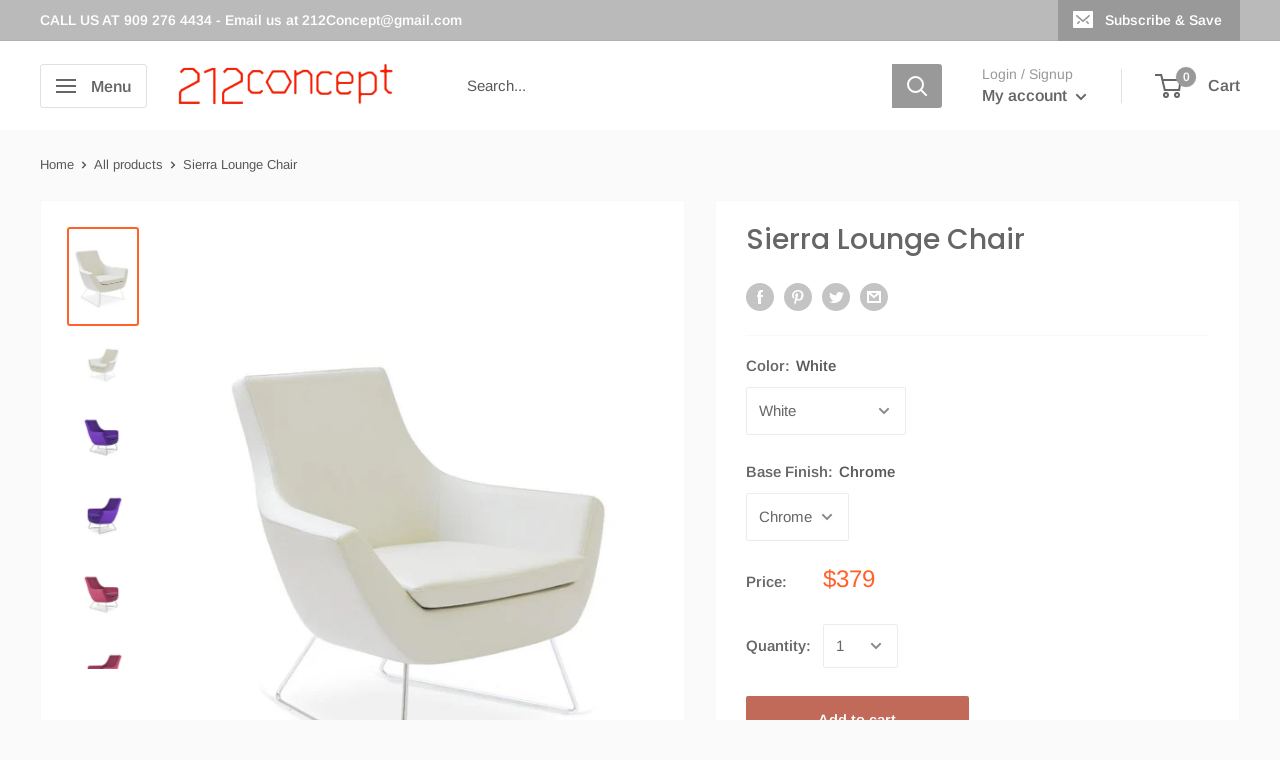

--- FILE ---
content_type: text/html; charset=utf-8
request_url: https://www.212concept.com/products/sierra-lounge-chair-sale
body_size: 46295
content:
<!doctype html>

<html class="no-js" lang="en">
  <head>
  <link rel="stylesheet" href="https://obscure-escarpment-2240.herokuapp.com/stylesheets/bcpo-front.css">
  <script>var bcpo_product={"id":1591657791539,"title":"Sierra Lounge Chair","handle":"sierra-lounge-chair-sale","description":"\u003ch5\u003eDescription\u003c\/h5\u003e\n\u003cp\u003eThe Sierra is a comfortable lounge lounge chair. It has metal sturucture and injection-molded foam. The sled base is made with stainless steel tubing. Upholstered with commercial grade eco leather or pure wool. Highly durable. Suitable for commercial and residential use.\u003cbr\u003e \u003cbr\u003e \u003cimg alt=\"\" src=\"\/\/cdn.shopify.com\/s\/files\/1\/0195\/0412\/files\/truck-icon_1.jpg?3468\"\u003e \u003cstrong\u003eAvailable for Quickship\u003c\/strong\u003e \u003cbr\u003e \u003cbr\u003e \u003cstrong\u003eNote:\u003c\/strong\u003e The stock is limited and not guaranteed\u003cbr\u003e\u003c\/p\u003e\n\u003ch5\u003e\n\u003cbr\u003e \u003cstrong\u003e Dimensions \u003c\/strong\u003e\n\u003c\/h5\u003e\n\u003cli\u003e32\"W | 30\"D | 28\"H\u003c\/li\u003e\n\u003cli\u003eSeat Height: 15\"\u003c\/li\u003e\n\u003cdiv id=\"gtx-trans\" style=\"position: absolute; left: 76px; top: 195.755px;\"\u003e\n\u003cdiv class=\"gtx-trans-icon\"\u003e\u003c\/div\u003e\n\u003c\/div\u003e","published_at":"2018-11-18T17:11:08-05:00","created_at":"2018-11-18T17:11:08-05:00","vendor":"212 Concept Clearance","type":"Warehouse Sale","tags":["Sales Promotions"],"price":34900,"price_min":34900,"price_max":42900,"available":true,"price_varies":true,"compare_at_price":null,"compare_at_price_min":0,"compare_at_price_max":0,"compare_at_price_varies":false,"variants":[{"id":15465776775219,"title":"White \/ Chrome","option1":"White","option2":"Chrome","option3":null,"sku":"250-CD-RBC-WEL","requires_shipping":true,"taxable":true,"featured_image":null,"available":true,"name":"Sierra Lounge Chair - White \/ Chrome","public_title":"White \/ Chrome","options":["White","Chrome"],"price":37900,"weight":32000,"compare_at_price":null,"inventory_quantity":50,"inventory_management":null,"inventory_policy":"continue","barcode":null,"requires_selling_plan":false,"selling_plan_allocations":[]},{"id":15465776840755,"title":"Bronze \/ Chrome","option1":"Bronze","option2":"Chrome","option3":null,"sku":"250-CD-RBC-BZEL","requires_shipping":true,"taxable":true,"featured_image":null,"available":true,"name":"Sierra Lounge Chair - Bronze \/ Chrome","public_title":"Bronze \/ Chrome","options":["Bronze","Chrome"],"price":37900,"weight":32000,"compare_at_price":null,"inventory_quantity":50,"inventory_management":null,"inventory_policy":"continue","barcode":null,"requires_selling_plan":false,"selling_plan_allocations":[]},{"id":15465776873523,"title":"Dark Brown \/ Chrome","option1":"Dark Brown","option2":"Chrome","option3":null,"sku":"250-CD-RBC-F340","requires_shipping":true,"taxable":true,"featured_image":null,"available":true,"name":"Sierra Lounge Chair - Dark Brown \/ Chrome","public_title":"Dark Brown \/ Chrome","options":["Dark Brown","Chrome"],"price":37900,"weight":32000,"compare_at_price":null,"inventory_quantity":50,"inventory_management":null,"inventory_policy":"continue","barcode":null,"requires_selling_plan":false,"selling_plan_allocations":[]},{"id":15465776939059,"title":"Black \/ Chrome","option1":"Black","option2":"Chrome","option3":null,"sku":"250-CD-RBC-BEL","requires_shipping":true,"taxable":true,"featured_image":null,"available":true,"name":"Sierra Lounge Chair - Black \/ Chrome","public_title":"Black \/ Chrome","options":["Black","Chrome"],"price":37900,"weight":32000,"compare_at_price":null,"inventory_quantity":50,"inventory_management":null,"inventory_policy":"continue","barcode":null,"requires_selling_plan":false,"selling_plan_allocations":[]},{"id":15465777004595,"title":"Dark Grey \/ Chrome","option1":"Dark Grey","option2":"Chrome","option3":null,"sku":"250-CD-RBC-DGW","requires_shipping":true,"taxable":true,"featured_image":null,"available":true,"name":"Sierra Lounge Chair - Dark Grey \/ Chrome","public_title":"Dark Grey \/ Chrome","options":["Dark Grey","Chrome"],"price":42900,"weight":32000,"compare_at_price":null,"inventory_quantity":50,"inventory_management":null,"inventory_policy":"continue","barcode":null,"requires_selling_plan":false,"selling_plan_allocations":[]},{"id":15465777037363,"title":"Light Grey \/ Chrome","option1":"Light Grey","option2":"Chrome","option3":null,"sku":"250-CD-RBC-CUZ28","requires_shipping":true,"taxable":true,"featured_image":null,"available":true,"name":"Sierra Lounge Chair - Light Grey \/ Chrome","public_title":"Light Grey \/ Chrome","options":["Light Grey","Chrome"],"price":42900,"weight":32000,"compare_at_price":null,"inventory_quantity":50,"inventory_management":null,"inventory_policy":"continue","barcode":null,"requires_selling_plan":false,"selling_plan_allocations":[]},{"id":15465777102899,"title":"Red \/ Chrome","option1":"Red","option2":"Chrome","option3":null,"sku":"250-CD-RBC-CUZ13","requires_shipping":true,"taxable":true,"featured_image":null,"available":true,"name":"Sierra Lounge Chair - Red \/ Chrome","public_title":"Red \/ Chrome","options":["Red","Chrome"],"price":42900,"weight":32000,"compare_at_price":null,"inventory_quantity":50,"inventory_management":null,"inventory_policy":"continue","barcode":null,"requires_selling_plan":false,"selling_plan_allocations":[]},{"id":15465777168435,"title":"Melange Blue \/ Chrome","option1":"Melange Blue","option2":"Chrome","option3":null,"sku":"250-CD-RBC-1W","requires_shipping":true,"taxable":true,"featured_image":null,"available":true,"name":"Sierra Lounge Chair - Melange Blue \/ Chrome","public_title":"Melange Blue \/ Chrome","options":["Melange Blue","Chrome"],"price":42900,"weight":32000,"compare_at_price":null,"inventory_quantity":50,"inventory_management":null,"inventory_policy":"continue","barcode":null,"requires_selling_plan":false,"selling_plan_allocations":[]},{"id":15465777201203,"title":"Emerald Green \/ Chrome","option1":"Emerald Green","option2":"Chrome","option3":null,"sku":"250-CD-RBC-CUZ12","requires_shipping":true,"taxable":true,"featured_image":null,"available":true,"name":"Sierra Lounge Chair - Emerald Green \/ Chrome","public_title":"Emerald Green \/ Chrome","options":["Emerald Green","Chrome"],"price":42900,"weight":32000,"compare_at_price":null,"inventory_quantity":50,"inventory_management":null,"inventory_policy":"continue","barcode":null,"requires_selling_plan":false,"selling_plan_allocations":[]},{"id":15465777266739,"title":"Straw Yellow \/ Chrome","option1":"Straw Yellow","option2":"Chrome","option3":null,"sku":"250-CD-RBC-CUZ58","requires_shipping":true,"taxable":true,"featured_image":null,"available":true,"name":"Sierra Lounge Chair - Straw Yellow \/ Chrome","public_title":"Straw Yellow \/ Chrome","options":["Straw Yellow","Chrome"],"price":42900,"weight":32000,"compare_at_price":null,"inventory_quantity":50,"inventory_management":null,"inventory_policy":"continue","barcode":null,"requires_selling_plan":false,"selling_plan_allocations":[]},{"id":15465777332275,"title":"Terra Cotta \/ Chrome","option1":"Terra Cotta","option2":"Chrome","option3":null,"sku":"250-CD-RBC-CUZ66","requires_shipping":true,"taxable":true,"featured_image":null,"available":true,"name":"Sierra Lounge Chair - Terra Cotta \/ Chrome","public_title":"Terra Cotta \/ Chrome","options":["Terra Cotta","Chrome"],"price":42900,"weight":32000,"compare_at_price":null,"inventory_quantity":50,"inventory_management":null,"inventory_policy":"continue","barcode":null,"requires_selling_plan":false,"selling_plan_allocations":[]},{"id":15465777365043,"title":"Fuschia \/ Chrome","option1":"Fuschia","option2":"Chrome","option3":null,"sku":"250-CD-RBC-CUZ89","requires_shipping":true,"taxable":true,"featured_image":null,"available":true,"name":"Sierra Lounge Chair - Fuschia \/ Chrome","public_title":"Fuschia \/ Chrome","options":["Fuschia","Chrome"],"price":42900,"weight":32000,"compare_at_price":null,"inventory_quantity":50,"inventory_management":null,"inventory_policy":"continue","barcode":null,"requires_selling_plan":false,"selling_plan_allocations":[]},{"id":15465777430579,"title":"Purple \/ Chrome","option1":"Purple","option2":"Chrome","option3":null,"sku":"250-CD-RBC-CUZ27","requires_shipping":true,"taxable":true,"featured_image":null,"available":true,"name":"Sierra Lounge Chair - Purple \/ Chrome","public_title":"Purple \/ Chrome","options":["Purple","Chrome"],"price":42900,"weight":32000,"compare_at_price":null,"inventory_quantity":50,"inventory_management":null,"inventory_policy":"continue","barcode":null,"requires_selling_plan":false,"selling_plan_allocations":[]},{"id":15465777463347,"title":"Orange \/ Chrome","option1":"Orange","option2":"Chrome","option3":null,"sku":"250-CD-RBC-CUZ39","requires_shipping":true,"taxable":true,"featured_image":null,"available":true,"name":"Sierra Lounge Chair - Orange \/ Chrome","public_title":"Orange \/ Chrome","options":["Orange","Chrome"],"price":42900,"weight":32000,"compare_at_price":null,"inventory_quantity":50,"inventory_management":null,"inventory_policy":"continue","barcode":null,"requires_selling_plan":false,"selling_plan_allocations":[]},{"id":15465777528883,"title":"Red Brick Fabric \/ Chrome","option1":"Red Brick Fabric","option2":"Chrome","option3":null,"sku":"250-CD-RBC-RBF","requires_shipping":true,"taxable":true,"featured_image":null,"available":true,"name":"Sierra Lounge Chair - Red Brick Fabric \/ Chrome","public_title":"Red Brick Fabric \/ Chrome","options":["Red Brick Fabric","Chrome"],"price":34900,"weight":32000,"compare_at_price":null,"inventory_quantity":50,"inventory_management":null,"inventory_policy":"continue","barcode":null,"requires_selling_plan":false,"selling_plan_allocations":[]}],"images":["\/\/www.212concept.com\/cdn\/shop\/products\/250-CD-RBC-WEL_2.jpg?v=1571438571","\/\/www.212concept.com\/cdn\/shop\/products\/250-CD-RBC-WEL_1.jpg?v=1571438571","\/\/www.212concept.com\/cdn\/shop\/products\/250-CD-RBC-CUZ27_2.jpg?v=1571438571","\/\/www.212concept.com\/cdn\/shop\/products\/250-CD-RBC-CUZ27_1.jpg?v=1571438571","\/\/www.212concept.com\/cdn\/shop\/products\/250-CD-RBC-CUZ89_2.jpg?v=1571438571","\/\/www.212concept.com\/cdn\/shop\/products\/250-CD-RBC-CUZ89_1.jpg?v=1571438571","\/\/www.212concept.com\/cdn\/shop\/products\/250-CD-RBC-CUZ39_2.jpg?v=1571438571","\/\/www.212concept.com\/cdn\/shop\/products\/250-CD-RBC-CUZ39_1.jpg?v=1571438571","\/\/www.212concept.com\/cdn\/shop\/products\/250-CD-RBC-CUZ66_2.jpg?v=1571438571","\/\/www.212concept.com\/cdn\/shop\/products\/250-CD-RBC-CUZ66_1.jpg?v=1571438571","\/\/www.212concept.com\/cdn\/shop\/products\/250-CD-RBC-CUZ58_2.jpg?v=1571438571","\/\/www.212concept.com\/cdn\/shop\/products\/250-CD-RBC-CUZ58_1.jpg?v=1571438571","\/\/www.212concept.com\/cdn\/shop\/products\/250-CD-RBC-CUZ12_2.jpg?v=1571438571","\/\/www.212concept.com\/cdn\/shop\/products\/250-CD-RBC-CUZ12_1.jpg?v=1571438571","\/\/www.212concept.com\/cdn\/shop\/products\/250-CD-RBC-1W_2.jpg?v=1571438571","\/\/www.212concept.com\/cdn\/shop\/products\/250-CD-RBC-1W_1.jpg?v=1571438571","\/\/www.212concept.com\/cdn\/shop\/products\/250-CD-RBC-CUZ13_2.jpg?v=1571438571","\/\/www.212concept.com\/cdn\/shop\/products\/250-CD-RBC-CUZ13_1.jpg?v=1571438571","\/\/www.212concept.com\/cdn\/shop\/products\/custom_resized_90c51abc-5d36-4a6c-9476-fcca9bc67e0d.jpg?v=1571438571","\/\/www.212concept.com\/cdn\/shop\/products\/custom_resized_0131a6e9-c37b-49e9-9c26-86be5ca416e3.jpg?v=1571438571","\/\/www.212concept.com\/cdn\/shop\/products\/custom_resized_1656e7c0-5dc6-4159-b5e2-57c153ab2974.jpg?v=1571438571","\/\/www.212concept.com\/cdn\/shop\/products\/custom_resized_cabc5a91-2dad-4c7b-ae4d-ca31d792aefc.jpg?v=1571438571","\/\/www.212concept.com\/cdn\/shop\/products\/custom_resized_b14f9d83-8a62-4906-98b9-01b7b5162e62.jpg?v=1571438571","\/\/www.212concept.com\/cdn\/shop\/products\/custom_resized_586be407-5dc7-4480-b590-c96504413221.jpg?v=1571438571","\/\/www.212concept.com\/cdn\/shop\/products\/custom_resized_51e2a960-b427-4795-bc95-a0b6dc7a8e37.jpg?v=1571438571","\/\/www.212concept.com\/cdn\/shop\/products\/custom_resized_38691973-ed8f-4523-a57d-4af3963e012b.jpg?v=1571438571","\/\/www.212concept.com\/cdn\/shop\/products\/custom_resized_76ac45c3-a8ea-4af3-a2f2-b23179fc8a39.jpg?v=1571438571","\/\/www.212concept.com\/cdn\/shop\/products\/custom_resized_1ab7c9eb-3b40-477e-ac1d-594d4f4574f5.jpg?v=1571438571","\/\/www.212concept.com\/cdn\/shop\/products\/custom_resized_e424a8cb-a40e-41b4-bf7d-e8e60eb2cd27.jpg?v=1571438571","\/\/www.212concept.com\/cdn\/shop\/products\/custom_resized_371ac807-6404-4e63-8f66-42cad0244021.jpg?v=1571438571","\/\/www.212concept.com\/cdn\/shop\/products\/custom_resized_b18bc887-8e5e-4857-b712-5ab1f64ad9f7.jpg?v=1571438571"],"featured_image":"\/\/www.212concept.com\/cdn\/shop\/products\/250-CD-RBC-WEL_2.jpg?v=1571438571","options":["Color","Base Finish"],"media":[{"alt":null,"id":3017163899017,"position":1,"preview_image":{"aspect_ratio":0.704,"height":1014,"width":714,"src":"\/\/www.212concept.com\/cdn\/shop\/products\/250-CD-RBC-WEL_2.jpg?v=1571438571"},"aspect_ratio":0.704,"height":1014,"media_type":"image","src":"\/\/www.212concept.com\/cdn\/shop\/products\/250-CD-RBC-WEL_2.jpg?v=1571438571","width":714},{"alt":null,"id":3017163964553,"position":2,"preview_image":{"aspect_ratio":1.235,"height":1014,"width":1252,"src":"\/\/www.212concept.com\/cdn\/shop\/products\/250-CD-RBC-WEL_1.jpg?v=1571438571"},"aspect_ratio":1.235,"height":1014,"media_type":"image","src":"\/\/www.212concept.com\/cdn\/shop\/products\/250-CD-RBC-WEL_1.jpg?v=1571438571","width":1252},{"alt":null,"id":3017164030089,"position":3,"preview_image":{"aspect_ratio":1.023,"height":1050,"width":1074,"src":"\/\/www.212concept.com\/cdn\/shop\/products\/250-CD-RBC-CUZ27_2.jpg?v=1571438571"},"aspect_ratio":1.023,"height":1050,"media_type":"image","src":"\/\/www.212concept.com\/cdn\/shop\/products\/250-CD-RBC-CUZ27_2.jpg?v=1571438571","width":1074},{"alt":null,"id":3017164062857,"position":4,"preview_image":{"aspect_ratio":1.023,"height":1050,"width":1074,"src":"\/\/www.212concept.com\/cdn\/shop\/products\/250-CD-RBC-CUZ27_1.jpg?v=1571438571"},"aspect_ratio":1.023,"height":1050,"media_type":"image","src":"\/\/www.212concept.com\/cdn\/shop\/products\/250-CD-RBC-CUZ27_1.jpg?v=1571438571","width":1074},{"alt":null,"id":3017164095625,"position":5,"preview_image":{"aspect_ratio":1.023,"height":1050,"width":1074,"src":"\/\/www.212concept.com\/cdn\/shop\/products\/250-CD-RBC-CUZ89_2.jpg?v=1571438571"},"aspect_ratio":1.023,"height":1050,"media_type":"image","src":"\/\/www.212concept.com\/cdn\/shop\/products\/250-CD-RBC-CUZ89_2.jpg?v=1571438571","width":1074},{"alt":null,"id":3017164128393,"position":6,"preview_image":{"aspect_ratio":1.023,"height":1050,"width":1074,"src":"\/\/www.212concept.com\/cdn\/shop\/products\/250-CD-RBC-CUZ89_1.jpg?v=1571438571"},"aspect_ratio":1.023,"height":1050,"media_type":"image","src":"\/\/www.212concept.com\/cdn\/shop\/products\/250-CD-RBC-CUZ89_1.jpg?v=1571438571","width":1074},{"alt":null,"id":3017164161161,"position":7,"preview_image":{"aspect_ratio":1.024,"height":996,"width":1020,"src":"\/\/www.212concept.com\/cdn\/shop\/products\/250-CD-RBC-CUZ39_2.jpg?v=1571438571"},"aspect_ratio":1.024,"height":996,"media_type":"image","src":"\/\/www.212concept.com\/cdn\/shop\/products\/250-CD-RBC-CUZ39_2.jpg?v=1571438571","width":1020},{"alt":null,"id":3017164193929,"position":8,"preview_image":{"aspect_ratio":1.024,"height":996,"width":1020,"src":"\/\/www.212concept.com\/cdn\/shop\/products\/250-CD-RBC-CUZ39_1.jpg?v=1571438571"},"aspect_ratio":1.024,"height":996,"media_type":"image","src":"\/\/www.212concept.com\/cdn\/shop\/products\/250-CD-RBC-CUZ39_1.jpg?v=1571438571","width":1020},{"alt":null,"id":3017164226697,"position":9,"preview_image":{"aspect_ratio":1.023,"height":1050,"width":1074,"src":"\/\/www.212concept.com\/cdn\/shop\/products\/250-CD-RBC-CUZ66_2.jpg?v=1571438571"},"aspect_ratio":1.023,"height":1050,"media_type":"image","src":"\/\/www.212concept.com\/cdn\/shop\/products\/250-CD-RBC-CUZ66_2.jpg?v=1571438571","width":1074},{"alt":null,"id":3017164259465,"position":10,"preview_image":{"aspect_ratio":1.023,"height":1050,"width":1074,"src":"\/\/www.212concept.com\/cdn\/shop\/products\/250-CD-RBC-CUZ66_1.jpg?v=1571438571"},"aspect_ratio":1.023,"height":1050,"media_type":"image","src":"\/\/www.212concept.com\/cdn\/shop\/products\/250-CD-RBC-CUZ66_1.jpg?v=1571438571","width":1074},{"alt":null,"id":3017164292233,"position":11,"preview_image":{"aspect_ratio":1.023,"height":1050,"width":1074,"src":"\/\/www.212concept.com\/cdn\/shop\/products\/250-CD-RBC-CUZ58_2.jpg?v=1571438571"},"aspect_ratio":1.023,"height":1050,"media_type":"image","src":"\/\/www.212concept.com\/cdn\/shop\/products\/250-CD-RBC-CUZ58_2.jpg?v=1571438571","width":1074},{"alt":null,"id":3017164325001,"position":12,"preview_image":{"aspect_ratio":1.023,"height":1050,"width":1074,"src":"\/\/www.212concept.com\/cdn\/shop\/products\/250-CD-RBC-CUZ58_1.jpg?v=1571438571"},"aspect_ratio":1.023,"height":1050,"media_type":"image","src":"\/\/www.212concept.com\/cdn\/shop\/products\/250-CD-RBC-CUZ58_1.jpg?v=1571438571","width":1074},{"alt":null,"id":3017164357769,"position":13,"preview_image":{"aspect_ratio":1.117,"height":1042,"width":1164,"src":"\/\/www.212concept.com\/cdn\/shop\/products\/250-CD-RBC-CUZ12_2.jpg?v=1571438571"},"aspect_ratio":1.117,"height":1042,"media_type":"image","src":"\/\/www.212concept.com\/cdn\/shop\/products\/250-CD-RBC-CUZ12_2.jpg?v=1571438571","width":1164},{"alt":null,"id":3017164456073,"position":14,"preview_image":{"aspect_ratio":1.117,"height":1042,"width":1164,"src":"\/\/www.212concept.com\/cdn\/shop\/products\/250-CD-RBC-CUZ12_1.jpg?v=1571438571"},"aspect_ratio":1.117,"height":1042,"media_type":"image","src":"\/\/www.212concept.com\/cdn\/shop\/products\/250-CD-RBC-CUZ12_1.jpg?v=1571438571","width":1164},{"alt":null,"id":3017164554377,"position":15,"preview_image":{"aspect_ratio":1.117,"height":1042,"width":1164,"src":"\/\/www.212concept.com\/cdn\/shop\/products\/250-CD-RBC-1W_2.jpg?v=1571438571"},"aspect_ratio":1.117,"height":1042,"media_type":"image","src":"\/\/www.212concept.com\/cdn\/shop\/products\/250-CD-RBC-1W_2.jpg?v=1571438571","width":1164},{"alt":null,"id":3017164619913,"position":16,"preview_image":{"aspect_ratio":1.117,"height":1042,"width":1164,"src":"\/\/www.212concept.com\/cdn\/shop\/products\/250-CD-RBC-1W_1.jpg?v=1571438571"},"aspect_ratio":1.117,"height":1042,"media_type":"image","src":"\/\/www.212concept.com\/cdn\/shop\/products\/250-CD-RBC-1W_1.jpg?v=1571438571","width":1164},{"alt":null,"id":3017164652681,"position":17,"preview_image":{"aspect_ratio":0.968,"height":650,"width":629,"src":"\/\/www.212concept.com\/cdn\/shop\/products\/250-CD-RBC-CUZ13_2.jpg?v=1571438571"},"aspect_ratio":0.968,"height":650,"media_type":"image","src":"\/\/www.212concept.com\/cdn\/shop\/products\/250-CD-RBC-CUZ13_2.jpg?v=1571438571","width":629},{"alt":null,"id":3017164685449,"position":18,"preview_image":{"aspect_ratio":0.968,"height":650,"width":629,"src":"\/\/www.212concept.com\/cdn\/shop\/products\/250-CD-RBC-CUZ13_1.jpg?v=1571438571"},"aspect_ratio":0.968,"height":650,"media_type":"image","src":"\/\/www.212concept.com\/cdn\/shop\/products\/250-CD-RBC-CUZ13_1.jpg?v=1571438571","width":629},{"alt":null,"id":3017165668489,"position":19,"preview_image":{"aspect_ratio":0.905,"height":1024,"width":927,"src":"\/\/www.212concept.com\/cdn\/shop\/products\/custom_resized_90c51abc-5d36-4a6c-9476-fcca9bc67e0d.jpg?v=1571438571"},"aspect_ratio":0.905,"height":1024,"media_type":"image","src":"\/\/www.212concept.com\/cdn\/shop\/products\/custom_resized_90c51abc-5d36-4a6c-9476-fcca9bc67e0d.jpg?v=1571438571","width":927},{"alt":null,"id":3017165734025,"position":20,"preview_image":{"aspect_ratio":0.879,"height":1024,"width":900,"src":"\/\/www.212concept.com\/cdn\/shop\/products\/custom_resized_0131a6e9-c37b-49e9-9c26-86be5ca416e3.jpg?v=1571438571"},"aspect_ratio":0.879,"height":1024,"media_type":"image","src":"\/\/www.212concept.com\/cdn\/shop\/products\/custom_resized_0131a6e9-c37b-49e9-9c26-86be5ca416e3.jpg?v=1571438571","width":900},{"alt":null,"id":3017165766793,"position":21,"preview_image":{"aspect_ratio":1.315,"height":779,"width":1024,"src":"\/\/www.212concept.com\/cdn\/shop\/products\/custom_resized_1656e7c0-5dc6-4159-b5e2-57c153ab2974.jpg?v=1571438571"},"aspect_ratio":1.315,"height":779,"media_type":"image","src":"\/\/www.212concept.com\/cdn\/shop\/products\/custom_resized_1656e7c0-5dc6-4159-b5e2-57c153ab2974.jpg?v=1571438571","width":1024},{"alt":null,"id":3017165832329,"position":22,"preview_image":{"aspect_ratio":1.315,"height":779,"width":1024,"src":"\/\/www.212concept.com\/cdn\/shop\/products\/custom_resized_cabc5a91-2dad-4c7b-ae4d-ca31d792aefc.jpg?v=1571438571"},"aspect_ratio":1.315,"height":779,"media_type":"image","src":"\/\/www.212concept.com\/cdn\/shop\/products\/custom_resized_cabc5a91-2dad-4c7b-ae4d-ca31d792aefc.jpg?v=1571438571","width":1024},{"alt":null,"id":3017168093321,"position":23,"preview_image":{"aspect_ratio":1.247,"height":821,"width":1024,"src":"\/\/www.212concept.com\/cdn\/shop\/products\/custom_resized_b14f9d83-8a62-4906-98b9-01b7b5162e62.jpg?v=1571438571"},"aspect_ratio":1.247,"height":821,"media_type":"image","src":"\/\/www.212concept.com\/cdn\/shop\/products\/custom_resized_b14f9d83-8a62-4906-98b9-01b7b5162e62.jpg?v=1571438571","width":1024},{"alt":null,"id":3017168126089,"position":24,"preview_image":{"aspect_ratio":1.247,"height":821,"width":1024,"src":"\/\/www.212concept.com\/cdn\/shop\/products\/custom_resized_586be407-5dc7-4480-b590-c96504413221.jpg?v=1571438571"},"aspect_ratio":1.247,"height":821,"media_type":"image","src":"\/\/www.212concept.com\/cdn\/shop\/products\/custom_resized_586be407-5dc7-4480-b590-c96504413221.jpg?v=1571438571","width":1024},{"alt":null,"id":3017168355465,"position":25,"preview_image":{"aspect_ratio":1.499,"height":683,"width":1024,"src":"\/\/www.212concept.com\/cdn\/shop\/products\/custom_resized_51e2a960-b427-4795-bc95-a0b6dc7a8e37.jpg?v=1571438571"},"aspect_ratio":1.499,"height":683,"media_type":"image","src":"\/\/www.212concept.com\/cdn\/shop\/products\/custom_resized_51e2a960-b427-4795-bc95-a0b6dc7a8e37.jpg?v=1571438571","width":1024},{"alt":null,"id":3017168486537,"position":26,"preview_image":{"aspect_ratio":1.499,"height":683,"width":1024,"src":"\/\/www.212concept.com\/cdn\/shop\/products\/custom_resized_38691973-ed8f-4523-a57d-4af3963e012b.jpg?v=1571438571"},"aspect_ratio":1.499,"height":683,"media_type":"image","src":"\/\/www.212concept.com\/cdn\/shop\/products\/custom_resized_38691973-ed8f-4523-a57d-4af3963e012b.jpg?v=1571438571","width":1024},{"alt":null,"id":3017172353161,"position":27,"preview_image":{"aspect_ratio":1.499,"height":683,"width":1024,"src":"\/\/www.212concept.com\/cdn\/shop\/products\/custom_resized_76ac45c3-a8ea-4af3-a2f2-b23179fc8a39.jpg?v=1571438571"},"aspect_ratio":1.499,"height":683,"media_type":"image","src":"\/\/www.212concept.com\/cdn\/shop\/products\/custom_resized_76ac45c3-a8ea-4af3-a2f2-b23179fc8a39.jpg?v=1571438571","width":1024},{"alt":null,"id":3017172484233,"position":28,"preview_image":{"aspect_ratio":1.499,"height":683,"width":1024,"src":"\/\/www.212concept.com\/cdn\/shop\/products\/custom_resized_1ab7c9eb-3b40-477e-ac1d-594d4f4574f5.jpg?v=1571438571"},"aspect_ratio":1.499,"height":683,"media_type":"image","src":"\/\/www.212concept.com\/cdn\/shop\/products\/custom_resized_1ab7c9eb-3b40-477e-ac1d-594d4f4574f5.jpg?v=1571438571","width":1024},{"alt":null,"id":3017172811913,"position":29,"preview_image":{"aspect_ratio":1.499,"height":683,"width":1024,"src":"\/\/www.212concept.com\/cdn\/shop\/products\/custom_resized_e424a8cb-a40e-41b4-bf7d-e8e60eb2cd27.jpg?v=1571438571"},"aspect_ratio":1.499,"height":683,"media_type":"image","src":"\/\/www.212concept.com\/cdn\/shop\/products\/custom_resized_e424a8cb-a40e-41b4-bf7d-e8e60eb2cd27.jpg?v=1571438571","width":1024},{"alt":null,"id":3017172877449,"position":30,"preview_image":{"aspect_ratio":1.295,"height":791,"width":1024,"src":"\/\/www.212concept.com\/cdn\/shop\/products\/custom_resized_371ac807-6404-4e63-8f66-42cad0244021.jpg?v=1571438571"},"aspect_ratio":1.295,"height":791,"media_type":"image","src":"\/\/www.212concept.com\/cdn\/shop\/products\/custom_resized_371ac807-6404-4e63-8f66-42cad0244021.jpg?v=1571438571","width":1024},{"alt":null,"id":3017172942985,"position":31,"preview_image":{"aspect_ratio":1.499,"height":683,"width":1024,"src":"\/\/www.212concept.com\/cdn\/shop\/products\/custom_resized_b18bc887-8e5e-4857-b712-5ab1f64ad9f7.jpg?v=1571438571"},"aspect_ratio":1.499,"height":683,"media_type":"image","src":"\/\/www.212concept.com\/cdn\/shop\/products\/custom_resized_b18bc887-8e5e-4857-b712-5ab1f64ad9f7.jpg?v=1571438571","width":1024}],"requires_selling_plan":false,"selling_plan_groups":[],"content":"\u003ch5\u003eDescription\u003c\/h5\u003e\n\u003cp\u003eThe Sierra is a comfortable lounge lounge chair. It has metal sturucture and injection-molded foam. The sled base is made with stainless steel tubing. Upholstered with commercial grade eco leather or pure wool. Highly durable. Suitable for commercial and residential use.\u003cbr\u003e \u003cbr\u003e \u003cimg alt=\"\" src=\"\/\/cdn.shopify.com\/s\/files\/1\/0195\/0412\/files\/truck-icon_1.jpg?3468\"\u003e \u003cstrong\u003eAvailable for Quickship\u003c\/strong\u003e \u003cbr\u003e \u003cbr\u003e \u003cstrong\u003eNote:\u003c\/strong\u003e The stock is limited and not guaranteed\u003cbr\u003e\u003c\/p\u003e\n\u003ch5\u003e\n\u003cbr\u003e \u003cstrong\u003e Dimensions \u003c\/strong\u003e\n\u003c\/h5\u003e\n\u003cli\u003e32\"W | 30\"D | 28\"H\u003c\/li\u003e\n\u003cli\u003eSeat Height: 15\"\u003c\/li\u003e\n\u003cdiv id=\"gtx-trans\" style=\"position: absolute; left: 76px; top: 195.755px;\"\u003e\n\u003cdiv class=\"gtx-trans-icon\"\u003e\u003c\/div\u003e\n\u003c\/div\u003e"};  var bcpo_settings={"money_format2":"${{amount}} USD","money_format_without_currency":"${{amount}}","global_auto_image_options":"","global_color_options":"","shop_currency":"USD"};var inventory_quantity = [];inventory_quantity.push(50);inventory_quantity.push(50);inventory_quantity.push(50);inventory_quantity.push(50);inventory_quantity.push(50);inventory_quantity.push(50);inventory_quantity.push(50);inventory_quantity.push(50);inventory_quantity.push(50);inventory_quantity.push(50);inventory_quantity.push(50);inventory_quantity.push(50);inventory_quantity.push(50);inventory_quantity.push(50);inventory_quantity.push(50);if(bcpo_product) { for (var i = 0; i < bcpo_product.variants.length; i += 1) { bcpo_product.variants[i].inventory_quantity = inventory_quantity[i]; }}window.bcpo = window.bcpo || {}; bcpo.cart = {"note":null,"attributes":{},"original_total_price":0,"total_price":0,"total_discount":0,"total_weight":0.0,"item_count":0,"items":[],"requires_shipping":false,"currency":"USD","items_subtotal_price":0,"cart_level_discount_applications":[],"checkout_charge_amount":0}; bcpo.ogFormData = FormData;</script>

    
    
    
    
    <meta charset="utf-8">
    <meta name="viewport" content="width=device-width, initial-scale=1.0, height=device-height, minimum-scale=1.0, maximum-scale=1.0">
    <meta name="theme-color" content="#ff6128"><title>Buy Sierra Lounge Chair
</title><meta name="description" content="Description The Sierra is a comfortable lounge lounge chair. It has metal sturucture and injection-molded foam. The sled base is made with stainless steel tubing. Upholstered with commercial grade eco leather or pure wool. Highly durable. Suitable for commercial and residential use.  Available for Quickship Note: The s"><link rel="canonical" href="https://www.212concept.com/products/sierra-lounge-chair-sale"><link rel="shortcut icon" href="//www.212concept.com/cdn/shop/files/212Concept_Logo_96x96.png?v=1615319679" type="image/png"><link rel="preload" as="style" href="//www.212concept.com/cdn/shop/t/18/assets/theme.css?v=184013074049115438771595854341">
    <link rel="preconnect" href="https://cdn.shopify.com">
    <link rel="preconnect" href="https://fonts.shopifycdn.com">
    <link rel="dns-prefetch" href="https://productreviews.shopifycdn.com">
    <link rel="dns-prefetch" href="https://ajax.googleapis.com">
    <link rel="dns-prefetch" href="https://maps.googleapis.com">
    <link rel="dns-prefetch" href="https://maps.gstatic.com">

    <meta property="og:type" content="product">
  <meta property="og:title" content="Sierra Lounge Chair"><meta property="og:image" content="http://www.212concept.com/cdn/shop/products/250-CD-RBC-WEL_2.jpg?v=1571438571">
    <meta property="og:image:secure_url" content="https://www.212concept.com/cdn/shop/products/250-CD-RBC-WEL_2.jpg?v=1571438571">
    <meta property="og:image:width" content="714">
    <meta property="og:image:height" content="1014"><meta property="product:price:amount" content="349.00">
  <meta property="product:price:currency" content="USD"><meta property="og:description" content="Description The Sierra is a comfortable lounge lounge chair. It has metal sturucture and injection-molded foam. The sled base is made with stainless steel tubing. Upholstered with commercial grade eco leather or pure wool. Highly durable. Suitable for commercial and residential use.  Available for Quickship Note: The s"><meta property="og:url" content="https://www.212concept.com/products/sierra-lounge-chair-sale">
<meta property="og:site_name" content="212 Concept - Modern Living "><meta name="twitter:card" content="summary"><meta name="twitter:title" content="Sierra Lounge Chair">
  <meta name="twitter:description" content="Description
The Sierra is a comfortable lounge lounge chair. It has metal sturucture and injection-molded foam. The sled base is made with stainless steel tubing. Upholstered with commercial grade eco leather or pure wool. Highly durable. Suitable for commercial and residential use.   Available for Quickship   Note: The stock is limited and not guaranteed

  Dimensions 

32&quot;W | 30&quot;D | 28&quot;H
Seat Height: 15&quot;


">
  <meta name="twitter:image" content="https://www.212concept.com/cdn/shop/products/250-CD-RBC-WEL_2_600x600_crop_center.jpg?v=1571438571">
    <link rel="preload" href="//www.212concept.com/cdn/fonts/poppins/poppins_n5.ad5b4b72b59a00358afc706450c864c3c8323842.woff2" as="font" type="font/woff2" crossorigin>
<link rel="preload" href="//www.212concept.com/cdn/fonts/arimo/arimo_n4.a7efb558ca22d2002248bbe6f302a98edee38e35.woff2" as="font" type="font/woff2" crossorigin>
<link rel="preload" href="//www.212concept.com/cdn/shop/t/18/assets/font-theme-star.woff2?v=176977276741202493121595169705" as="font" type="font/woff2" crossorigin><link rel="preload" href="//www.212concept.com/cdn/fonts/poppins/poppins_i5.6acfce842c096080e34792078ef3cb7c3aad24d4.woff2" as="font" type="font/woff2" crossorigin><link rel="preload" href="//www.212concept.com/cdn/fonts/arimo/arimo_n7.1d2d0638e6a1228d86beb0e10006e3280ccb2d04.woff2" as="font" type="font/woff2" crossorigin><link rel="preload" href="//www.212concept.com/cdn/fonts/arimo/arimo_i4.438ddb21a1b98c7230698d70dc1a21df235701b2.woff2" as="font" type="font/woff2" crossorigin><link rel="preload" href="//www.212concept.com/cdn/fonts/arimo/arimo_i7.b9f09537c29041ec8d51f8cdb7c9b8e4f1f82cb1.woff2" as="font" type="font/woff2" crossorigin><link rel="preload" href="//www.212concept.com/cdn/fonts/arimo/arimo_n6.9c18b0befd86597f319b7d7f925727d04c262b32.woff2" as="font" type="font/woff2" crossorigin><style>
  /* We load the font used for the integration with Shopify Reviews to load our own stars */
  @font-face {
    font-family: "font-theme-star";
    src: url(//www.212concept.com/cdn/shop/t/18/assets/font-theme-star.eot?v=178649971611478077551595169704);
    src: url(//www.212concept.com/cdn/shop/t/18/assets/font-theme-star.eot?%23iefix&v=178649971611478077551595169704) format("embedded-opentype"), url(//www.212concept.com/cdn/shop/t/18/assets/font-theme-star.woff2?v=176977276741202493121595169705) format("woff2"), url(//www.212concept.com/cdn/shop/t/18/assets/font-theme-star.ttf?v=17527569363257290761595169705) format("truetype");
    font-weight: normal;
    font-style: normal;
    font-display: fallback;
  }

  @font-face {
  font-family: Poppins;
  font-weight: 500;
  font-style: normal;
  font-display: fallback;
  src: url("//www.212concept.com/cdn/fonts/poppins/poppins_n5.ad5b4b72b59a00358afc706450c864c3c8323842.woff2") format("woff2"),
       url("//www.212concept.com/cdn/fonts/poppins/poppins_n5.33757fdf985af2d24b32fcd84c9a09224d4b2c39.woff") format("woff");
}

  @font-face {
  font-family: Arimo;
  font-weight: 400;
  font-style: normal;
  font-display: fallback;
  src: url("//www.212concept.com/cdn/fonts/arimo/arimo_n4.a7efb558ca22d2002248bbe6f302a98edee38e35.woff2") format("woff2"),
       url("//www.212concept.com/cdn/fonts/arimo/arimo_n4.0da809f7d1d5ede2a73be7094ac00741efdb6387.woff") format("woff");
}

@font-face {
  font-family: Arimo;
  font-weight: 600;
  font-style: normal;
  font-display: fallback;
  src: url("//www.212concept.com/cdn/fonts/arimo/arimo_n6.9c18b0befd86597f319b7d7f925727d04c262b32.woff2") format("woff2"),
       url("//www.212concept.com/cdn/fonts/arimo/arimo_n6.422bf6679b81a8bfb1b25d19299a53688390c2b9.woff") format("woff");
}

@font-face {
  font-family: Poppins;
  font-weight: 500;
  font-style: italic;
  font-display: fallback;
  src: url("//www.212concept.com/cdn/fonts/poppins/poppins_i5.6acfce842c096080e34792078ef3cb7c3aad24d4.woff2") format("woff2"),
       url("//www.212concept.com/cdn/fonts/poppins/poppins_i5.a49113e4fe0ad7fd7716bd237f1602cbec299b3c.woff") format("woff");
}


  @font-face {
  font-family: Arimo;
  font-weight: 700;
  font-style: normal;
  font-display: fallback;
  src: url("//www.212concept.com/cdn/fonts/arimo/arimo_n7.1d2d0638e6a1228d86beb0e10006e3280ccb2d04.woff2") format("woff2"),
       url("//www.212concept.com/cdn/fonts/arimo/arimo_n7.f4b9139e8eac4a17b38b8707044c20f54c3be479.woff") format("woff");
}

  @font-face {
  font-family: Arimo;
  font-weight: 400;
  font-style: italic;
  font-display: fallback;
  src: url("//www.212concept.com/cdn/fonts/arimo/arimo_i4.438ddb21a1b98c7230698d70dc1a21df235701b2.woff2") format("woff2"),
       url("//www.212concept.com/cdn/fonts/arimo/arimo_i4.0e1908a0dc1ec32fabb5a03a0c9ee2083f82e3d7.woff") format("woff");
}

  @font-face {
  font-family: Arimo;
  font-weight: 700;
  font-style: italic;
  font-display: fallback;
  src: url("//www.212concept.com/cdn/fonts/arimo/arimo_i7.b9f09537c29041ec8d51f8cdb7c9b8e4f1f82cb1.woff2") format("woff2"),
       url("//www.212concept.com/cdn/fonts/arimo/arimo_i7.ec659fc855f754fd0b1bd052e606bba1058f73da.woff") format("woff");
}


  :root {
    --default-text-font-size : 15px;
    --base-text-font-size    : 15px;
    --heading-font-family    : Poppins, sans-serif;
    --heading-font-weight    : 500;
    --heading-font-style     : normal;
    --text-font-family       : Arimo, sans-serif;
    --text-font-weight       : 400;
    --text-font-style        : normal;
    --text-font-bolder-weight: 600;
    --text-link-decoration   : underline;

    --text-color               : #585858;
    --text-color-rgb           : 88, 88, 88;
    --heading-color            : #666666;
    --border-color             : #f9f9f9;
    --border-color-rgb         : 249, 249, 249;
    --form-border-color        : #ececec;
    --accent-color             : #ff6128;
    --accent-color-rgb         : 255, 97, 40;
    --link-color               : #ff6128;
    --link-color-hover         : #da3a00;
    --background               : #fafafa;
    --secondary-background     : #ffffff;
    --secondary-background-rgb : 255, 255, 255;
    --accent-background        : rgba(255, 97, 40, 0.08);

    --error-color       : #f71b1b;
    --error-background  : rgba(247, 27, 27, 0.07);
    --success-color     : #48b448;
    --success-background: rgba(72, 180, 72, 0.11);

    --primary-button-background      : #c26a5a;
    --primary-button-background-rgb  : 194, 106, 90;
    --primary-button-text-color      : #ffffff;
    --secondary-button-background    : #3a2a2f;
    --secondary-button-background-rgb: 58, 42, 47;
    --secondary-button-text-color    : #ffffff;

    --header-background      : #ffffff;
    --header-text-color      : #666666;
    --header-light-text-color: #999999;
    --header-border-color    : rgba(153, 153, 153, 0.3);
    --header-accent-color    : #999999;

    --flickity-arrow-color: #c6c6c6;--product-on-sale-accent           : #ee0000;
    --product-on-sale-accent-rgb       : 238, 0, 0;
    --product-on-sale-color            : #ffffff;
    --product-in-stock-color           : #008a00;
    --product-low-stock-color          : #ee0000;
    --product-sold-out-color           : #d1d1d4;
    --product-custom-label-1-background: #ff6128;
    --product-custom-label-1-color     : #ffffff;
    --product-custom-label-2-background: #a95ebe;
    --product-custom-label-2-color     : #ffffff;
    --product-review-star-color        : #ffb647;

    --mobile-container-gutter : 20px;
    --desktop-container-gutter: 40px;
  }
</style>

<script>
  // IE11 does not have support for CSS variables, so we have to polyfill them
  if (!(((window || {}).CSS || {}).supports && window.CSS.supports('(--a: 0)'))) {
    const script = document.createElement('script');
    script.type = 'text/javascript';
    script.src = 'https://cdn.jsdelivr.net/npm/css-vars-ponyfill@2';
    script.onload = function() {
      cssVars({});
    };

    document.getElementsByTagName('head')[0].appendChild(script);
  }
</script>

    <script>window.performance && window.performance.mark && window.performance.mark('shopify.content_for_header.start');</script><meta id="shopify-digital-wallet" name="shopify-digital-wallet" content="/1950412/digital_wallets/dialog">
<meta name="shopify-checkout-api-token" content="f2700937d6aeb92d87cad90c334c4e86">
<meta id="in-context-paypal-metadata" data-shop-id="1950412" data-venmo-supported="false" data-environment="production" data-locale="en_US" data-paypal-v4="true" data-currency="USD">
<link rel="alternate" type="application/json+oembed" href="https://www.212concept.com/products/sierra-lounge-chair-sale.oembed">
<script async="async" src="/checkouts/internal/preloads.js?locale=en-US"></script>
<link rel="preconnect" href="https://shop.app" crossorigin="anonymous">
<script async="async" src="https://shop.app/checkouts/internal/preloads.js?locale=en-US&shop_id=1950412" crossorigin="anonymous"></script>
<script id="shopify-features" type="application/json">{"accessToken":"f2700937d6aeb92d87cad90c334c4e86","betas":["rich-media-storefront-analytics"],"domain":"www.212concept.com","predictiveSearch":true,"shopId":1950412,"locale":"en"}</script>
<script>var Shopify = Shopify || {};
Shopify.shop = "212concept.myshopify.com";
Shopify.locale = "en";
Shopify.currency = {"active":"USD","rate":"1.0"};
Shopify.country = "US";
Shopify.theme = {"name":"Warehouse","id":105696297113,"schema_name":"Warehouse","schema_version":"1.9.19","theme_store_id":871,"role":"main"};
Shopify.theme.handle = "null";
Shopify.theme.style = {"id":null,"handle":null};
Shopify.cdnHost = "www.212concept.com/cdn";
Shopify.routes = Shopify.routes || {};
Shopify.routes.root = "/";</script>
<script type="module">!function(o){(o.Shopify=o.Shopify||{}).modules=!0}(window);</script>
<script>!function(o){function n(){var o=[];function n(){o.push(Array.prototype.slice.apply(arguments))}return n.q=o,n}var t=o.Shopify=o.Shopify||{};t.loadFeatures=n(),t.autoloadFeatures=n()}(window);</script>
<script>
  window.ShopifyPay = window.ShopifyPay || {};
  window.ShopifyPay.apiHost = "shop.app\/pay";
  window.ShopifyPay.redirectState = null;
</script>
<script id="shop-js-analytics" type="application/json">{"pageType":"product"}</script>
<script defer="defer" async type="module" src="//www.212concept.com/cdn/shopifycloud/shop-js/modules/v2/client.init-shop-cart-sync_BT-GjEfc.en.esm.js"></script>
<script defer="defer" async type="module" src="//www.212concept.com/cdn/shopifycloud/shop-js/modules/v2/chunk.common_D58fp_Oc.esm.js"></script>
<script defer="defer" async type="module" src="//www.212concept.com/cdn/shopifycloud/shop-js/modules/v2/chunk.modal_xMitdFEc.esm.js"></script>
<script type="module">
  await import("//www.212concept.com/cdn/shopifycloud/shop-js/modules/v2/client.init-shop-cart-sync_BT-GjEfc.en.esm.js");
await import("//www.212concept.com/cdn/shopifycloud/shop-js/modules/v2/chunk.common_D58fp_Oc.esm.js");
await import("//www.212concept.com/cdn/shopifycloud/shop-js/modules/v2/chunk.modal_xMitdFEc.esm.js");

  window.Shopify.SignInWithShop?.initShopCartSync?.({"fedCMEnabled":true,"windoidEnabled":true});

</script>
<script>
  window.Shopify = window.Shopify || {};
  if (!window.Shopify.featureAssets) window.Shopify.featureAssets = {};
  window.Shopify.featureAssets['shop-js'] = {"shop-cart-sync":["modules/v2/client.shop-cart-sync_DZOKe7Ll.en.esm.js","modules/v2/chunk.common_D58fp_Oc.esm.js","modules/v2/chunk.modal_xMitdFEc.esm.js"],"init-fed-cm":["modules/v2/client.init-fed-cm_B6oLuCjv.en.esm.js","modules/v2/chunk.common_D58fp_Oc.esm.js","modules/v2/chunk.modal_xMitdFEc.esm.js"],"shop-cash-offers":["modules/v2/client.shop-cash-offers_D2sdYoxE.en.esm.js","modules/v2/chunk.common_D58fp_Oc.esm.js","modules/v2/chunk.modal_xMitdFEc.esm.js"],"shop-login-button":["modules/v2/client.shop-login-button_QeVjl5Y3.en.esm.js","modules/v2/chunk.common_D58fp_Oc.esm.js","modules/v2/chunk.modal_xMitdFEc.esm.js"],"pay-button":["modules/v2/client.pay-button_DXTOsIq6.en.esm.js","modules/v2/chunk.common_D58fp_Oc.esm.js","modules/v2/chunk.modal_xMitdFEc.esm.js"],"shop-button":["modules/v2/client.shop-button_DQZHx9pm.en.esm.js","modules/v2/chunk.common_D58fp_Oc.esm.js","modules/v2/chunk.modal_xMitdFEc.esm.js"],"avatar":["modules/v2/client.avatar_BTnouDA3.en.esm.js"],"init-windoid":["modules/v2/client.init-windoid_CR1B-cfM.en.esm.js","modules/v2/chunk.common_D58fp_Oc.esm.js","modules/v2/chunk.modal_xMitdFEc.esm.js"],"init-shop-for-new-customer-accounts":["modules/v2/client.init-shop-for-new-customer-accounts_C_vY_xzh.en.esm.js","modules/v2/client.shop-login-button_QeVjl5Y3.en.esm.js","modules/v2/chunk.common_D58fp_Oc.esm.js","modules/v2/chunk.modal_xMitdFEc.esm.js"],"init-shop-email-lookup-coordinator":["modules/v2/client.init-shop-email-lookup-coordinator_BI7n9ZSv.en.esm.js","modules/v2/chunk.common_D58fp_Oc.esm.js","modules/v2/chunk.modal_xMitdFEc.esm.js"],"init-shop-cart-sync":["modules/v2/client.init-shop-cart-sync_BT-GjEfc.en.esm.js","modules/v2/chunk.common_D58fp_Oc.esm.js","modules/v2/chunk.modal_xMitdFEc.esm.js"],"shop-toast-manager":["modules/v2/client.shop-toast-manager_DiYdP3xc.en.esm.js","modules/v2/chunk.common_D58fp_Oc.esm.js","modules/v2/chunk.modal_xMitdFEc.esm.js"],"init-customer-accounts":["modules/v2/client.init-customer-accounts_D9ZNqS-Q.en.esm.js","modules/v2/client.shop-login-button_QeVjl5Y3.en.esm.js","modules/v2/chunk.common_D58fp_Oc.esm.js","modules/v2/chunk.modal_xMitdFEc.esm.js"],"init-customer-accounts-sign-up":["modules/v2/client.init-customer-accounts-sign-up_iGw4briv.en.esm.js","modules/v2/client.shop-login-button_QeVjl5Y3.en.esm.js","modules/v2/chunk.common_D58fp_Oc.esm.js","modules/v2/chunk.modal_xMitdFEc.esm.js"],"shop-follow-button":["modules/v2/client.shop-follow-button_CqMgW2wH.en.esm.js","modules/v2/chunk.common_D58fp_Oc.esm.js","modules/v2/chunk.modal_xMitdFEc.esm.js"],"checkout-modal":["modules/v2/client.checkout-modal_xHeaAweL.en.esm.js","modules/v2/chunk.common_D58fp_Oc.esm.js","modules/v2/chunk.modal_xMitdFEc.esm.js"],"shop-login":["modules/v2/client.shop-login_D91U-Q7h.en.esm.js","modules/v2/chunk.common_D58fp_Oc.esm.js","modules/v2/chunk.modal_xMitdFEc.esm.js"],"lead-capture":["modules/v2/client.lead-capture_BJmE1dJe.en.esm.js","modules/v2/chunk.common_D58fp_Oc.esm.js","modules/v2/chunk.modal_xMitdFEc.esm.js"],"payment-terms":["modules/v2/client.payment-terms_Ci9AEqFq.en.esm.js","modules/v2/chunk.common_D58fp_Oc.esm.js","modules/v2/chunk.modal_xMitdFEc.esm.js"]};
</script>
<script>(function() {
  var isLoaded = false;
  function asyncLoad() {
    if (isLoaded) return;
    isLoaded = true;
    var urls = ["https:\/\/cdn.productcustomizer.com\/storefront\/production-product-customizer-v2.js?shop=212concept.myshopify.com","\/\/cdn.shopify.com\/proxy\/d191e5207bd078f699b852a409dfb4f46e8304daaefa5202b979c3cb54d20111\/obscure-escarpment-2240.herokuapp.com\/js\/best_custom_product_options.js?shop=212concept.myshopify.com\u0026sp-cache-control=cHVibGljLCBtYXgtYWdlPTkwMA"];
    for (var i = 0; i < urls.length; i++) {
      var s = document.createElement('script');
      s.type = 'text/javascript';
      s.async = true;
      s.src = urls[i];
      var x = document.getElementsByTagName('script')[0];
      x.parentNode.insertBefore(s, x);
    }
  };
  if(window.attachEvent) {
    window.attachEvent('onload', asyncLoad);
  } else {
    window.addEventListener('load', asyncLoad, false);
  }
})();</script>
<script id="__st">var __st={"a":1950412,"offset":-18000,"reqid":"e02d7322-437e-45fe-90d1-cefb7c84d98d-1769200583","pageurl":"www.212concept.com\/products\/sierra-lounge-chair-sale","u":"0fe9761adb2c","p":"product","rtyp":"product","rid":1591657791539};</script>
<script>window.ShopifyPaypalV4VisibilityTracking = true;</script>
<script id="captcha-bootstrap">!function(){'use strict';const t='contact',e='account',n='new_comment',o=[[t,t],['blogs',n],['comments',n],[t,'customer']],c=[[e,'customer_login'],[e,'guest_login'],[e,'recover_customer_password'],[e,'create_customer']],r=t=>t.map((([t,e])=>`form[action*='/${t}']:not([data-nocaptcha='true']) input[name='form_type'][value='${e}']`)).join(','),a=t=>()=>t?[...document.querySelectorAll(t)].map((t=>t.form)):[];function s(){const t=[...o],e=r(t);return a(e)}const i='password',u='form_key',d=['recaptcha-v3-token','g-recaptcha-response','h-captcha-response',i],f=()=>{try{return window.sessionStorage}catch{return}},m='__shopify_v',_=t=>t.elements[u];function p(t,e,n=!1){try{const o=window.sessionStorage,c=JSON.parse(o.getItem(e)),{data:r}=function(t){const{data:e,action:n}=t;return t[m]||n?{data:e,action:n}:{data:t,action:n}}(c);for(const[e,n]of Object.entries(r))t.elements[e]&&(t.elements[e].value=n);n&&o.removeItem(e)}catch(o){console.error('form repopulation failed',{error:o})}}const l='form_type',E='cptcha';function T(t){t.dataset[E]=!0}const w=window,h=w.document,L='Shopify',v='ce_forms',y='captcha';let A=!1;((t,e)=>{const n=(g='f06e6c50-85a8-45c8-87d0-21a2b65856fe',I='https://cdn.shopify.com/shopifycloud/storefront-forms-hcaptcha/ce_storefront_forms_captcha_hcaptcha.v1.5.2.iife.js',D={infoText:'Protected by hCaptcha',privacyText:'Privacy',termsText:'Terms'},(t,e,n)=>{const o=w[L][v],c=o.bindForm;if(c)return c(t,g,e,D).then(n);var r;o.q.push([[t,g,e,D],n]),r=I,A||(h.body.append(Object.assign(h.createElement('script'),{id:'captcha-provider',async:!0,src:r})),A=!0)});var g,I,D;w[L]=w[L]||{},w[L][v]=w[L][v]||{},w[L][v].q=[],w[L][y]=w[L][y]||{},w[L][y].protect=function(t,e){n(t,void 0,e),T(t)},Object.freeze(w[L][y]),function(t,e,n,w,h,L){const[v,y,A,g]=function(t,e,n){const i=e?o:[],u=t?c:[],d=[...i,...u],f=r(d),m=r(i),_=r(d.filter((([t,e])=>n.includes(e))));return[a(f),a(m),a(_),s()]}(w,h,L),I=t=>{const e=t.target;return e instanceof HTMLFormElement?e:e&&e.form},D=t=>v().includes(t);t.addEventListener('submit',(t=>{const e=I(t);if(!e)return;const n=D(e)&&!e.dataset.hcaptchaBound&&!e.dataset.recaptchaBound,o=_(e),c=g().includes(e)&&(!o||!o.value);(n||c)&&t.preventDefault(),c&&!n&&(function(t){try{if(!f())return;!function(t){const e=f();if(!e)return;const n=_(t);if(!n)return;const o=n.value;o&&e.removeItem(o)}(t);const e=Array.from(Array(32),(()=>Math.random().toString(36)[2])).join('');!function(t,e){_(t)||t.append(Object.assign(document.createElement('input'),{type:'hidden',name:u})),t.elements[u].value=e}(t,e),function(t,e){const n=f();if(!n)return;const o=[...t.querySelectorAll(`input[type='${i}']`)].map((({name:t})=>t)),c=[...d,...o],r={};for(const[a,s]of new FormData(t).entries())c.includes(a)||(r[a]=s);n.setItem(e,JSON.stringify({[m]:1,action:t.action,data:r}))}(t,e)}catch(e){console.error('failed to persist form',e)}}(e),e.submit())}));const S=(t,e)=>{t&&!t.dataset[E]&&(n(t,e.some((e=>e===t))),T(t))};for(const o of['focusin','change'])t.addEventListener(o,(t=>{const e=I(t);D(e)&&S(e,y())}));const B=e.get('form_key'),M=e.get(l),P=B&&M;t.addEventListener('DOMContentLoaded',(()=>{const t=y();if(P)for(const e of t)e.elements[l].value===M&&p(e,B);[...new Set([...A(),...v().filter((t=>'true'===t.dataset.shopifyCaptcha))])].forEach((e=>S(e,t)))}))}(h,new URLSearchParams(w.location.search),n,t,e,['guest_login'])})(!0,!0)}();</script>
<script integrity="sha256-4kQ18oKyAcykRKYeNunJcIwy7WH5gtpwJnB7kiuLZ1E=" data-source-attribution="shopify.loadfeatures" defer="defer" src="//www.212concept.com/cdn/shopifycloud/storefront/assets/storefront/load_feature-a0a9edcb.js" crossorigin="anonymous"></script>
<script crossorigin="anonymous" defer="defer" src="//www.212concept.com/cdn/shopifycloud/storefront/assets/shopify_pay/storefront-65b4c6d7.js?v=20250812"></script>
<script data-source-attribution="shopify.dynamic_checkout.dynamic.init">var Shopify=Shopify||{};Shopify.PaymentButton=Shopify.PaymentButton||{isStorefrontPortableWallets:!0,init:function(){window.Shopify.PaymentButton.init=function(){};var t=document.createElement("script");t.src="https://www.212concept.com/cdn/shopifycloud/portable-wallets/latest/portable-wallets.en.js",t.type="module",document.head.appendChild(t)}};
</script>
<script data-source-attribution="shopify.dynamic_checkout.buyer_consent">
  function portableWalletsHideBuyerConsent(e){var t=document.getElementById("shopify-buyer-consent"),n=document.getElementById("shopify-subscription-policy-button");t&&n&&(t.classList.add("hidden"),t.setAttribute("aria-hidden","true"),n.removeEventListener("click",e))}function portableWalletsShowBuyerConsent(e){var t=document.getElementById("shopify-buyer-consent"),n=document.getElementById("shopify-subscription-policy-button");t&&n&&(t.classList.remove("hidden"),t.removeAttribute("aria-hidden"),n.addEventListener("click",e))}window.Shopify?.PaymentButton&&(window.Shopify.PaymentButton.hideBuyerConsent=portableWalletsHideBuyerConsent,window.Shopify.PaymentButton.showBuyerConsent=portableWalletsShowBuyerConsent);
</script>
<script data-source-attribution="shopify.dynamic_checkout.cart.bootstrap">document.addEventListener("DOMContentLoaded",(function(){function t(){return document.querySelector("shopify-accelerated-checkout-cart, shopify-accelerated-checkout")}if(t())Shopify.PaymentButton.init();else{new MutationObserver((function(e,n){t()&&(Shopify.PaymentButton.init(),n.disconnect())})).observe(document.body,{childList:!0,subtree:!0})}}));
</script>
<link id="shopify-accelerated-checkout-styles" rel="stylesheet" media="screen" href="https://www.212concept.com/cdn/shopifycloud/portable-wallets/latest/accelerated-checkout-backwards-compat.css" crossorigin="anonymous">
<style id="shopify-accelerated-checkout-cart">
        #shopify-buyer-consent {
  margin-top: 1em;
  display: inline-block;
  width: 100%;
}

#shopify-buyer-consent.hidden {
  display: none;
}

#shopify-subscription-policy-button {
  background: none;
  border: none;
  padding: 0;
  text-decoration: underline;
  font-size: inherit;
  cursor: pointer;
}

#shopify-subscription-policy-button::before {
  box-shadow: none;
}

      </style>

<script>window.performance && window.performance.mark && window.performance.mark('shopify.content_for_header.end');</script>
  <script id="vopo-head">(function () {
	if (((document.documentElement.innerHTML.includes('asyncLoad') && !document.documentElement.innerHTML.includes('\\/obscure' + '-escarpment-2240')) || (window.bcpo && bcpo.disabled)) && !window.location.href.match(/[&?]yesbcpo/)) return;
	var script = document.createElement('script');
	var reg = new RegExp('\\\\/\\\\/cdn\\.shopify\\.com\\\\/proxy\\\\/[a-z0-9]+\\\\/obscure-escarpment-2240\\.herokuapp\\.com\\\\/js\\\\/best_custom_product_options\\.js[^"]+');
	var match = reg.exec(document.documentElement.innerHTML);
	script.src = match[0].split('\\').join('').replace('%3f', '?').replace('u0026', '&');
	var vopoHead = document.getElementById('vopo-head'); vopoHead.parentNode.insertBefore(script, vopoHead);
})();
</script>

    <link rel="stylesheet" href="//www.212concept.com/cdn/shop/t/18/assets/theme.css?v=184013074049115438771595854341">

    
  <script type="application/ld+json">
  {
    "@context": "http://schema.org",
    "@type": "Product",
    "offers": [{
          "@type": "Offer",
          "name": "White \/ Chrome",
          "availability":"https://schema.org/InStock",
          "price": 379.0,
          "priceCurrency": "USD",
          "priceValidUntil": "2026-02-02","sku": "250-CD-RBC-WEL","url": "/products/sierra-lounge-chair-sale/products/sierra-lounge-chair-sale?variant=15465776775219"
        },
{
          "@type": "Offer",
          "name": "Bronze \/ Chrome",
          "availability":"https://schema.org/InStock",
          "price": 379.0,
          "priceCurrency": "USD",
          "priceValidUntil": "2026-02-02","sku": "250-CD-RBC-BZEL","url": "/products/sierra-lounge-chair-sale/products/sierra-lounge-chair-sale?variant=15465776840755"
        },
{
          "@type": "Offer",
          "name": "Dark Brown \/ Chrome",
          "availability":"https://schema.org/InStock",
          "price": 379.0,
          "priceCurrency": "USD",
          "priceValidUntil": "2026-02-02","sku": "250-CD-RBC-F340","url": "/products/sierra-lounge-chair-sale/products/sierra-lounge-chair-sale?variant=15465776873523"
        },
{
          "@type": "Offer",
          "name": "Black \/ Chrome",
          "availability":"https://schema.org/InStock",
          "price": 379.0,
          "priceCurrency": "USD",
          "priceValidUntil": "2026-02-02","sku": "250-CD-RBC-BEL","url": "/products/sierra-lounge-chair-sale/products/sierra-lounge-chair-sale?variant=15465776939059"
        },
{
          "@type": "Offer",
          "name": "Dark Grey \/ Chrome",
          "availability":"https://schema.org/InStock",
          "price": 429.0,
          "priceCurrency": "USD",
          "priceValidUntil": "2026-02-02","sku": "250-CD-RBC-DGW","url": "/products/sierra-lounge-chair-sale/products/sierra-lounge-chair-sale?variant=15465777004595"
        },
{
          "@type": "Offer",
          "name": "Light Grey \/ Chrome",
          "availability":"https://schema.org/InStock",
          "price": 429.0,
          "priceCurrency": "USD",
          "priceValidUntil": "2026-02-02","sku": "250-CD-RBC-CUZ28","url": "/products/sierra-lounge-chair-sale/products/sierra-lounge-chair-sale?variant=15465777037363"
        },
{
          "@type": "Offer",
          "name": "Red \/ Chrome",
          "availability":"https://schema.org/InStock",
          "price": 429.0,
          "priceCurrency": "USD",
          "priceValidUntil": "2026-02-02","sku": "250-CD-RBC-CUZ13","url": "/products/sierra-lounge-chair-sale/products/sierra-lounge-chair-sale?variant=15465777102899"
        },
{
          "@type": "Offer",
          "name": "Melange Blue \/ Chrome",
          "availability":"https://schema.org/InStock",
          "price": 429.0,
          "priceCurrency": "USD",
          "priceValidUntil": "2026-02-02","sku": "250-CD-RBC-1W","url": "/products/sierra-lounge-chair-sale/products/sierra-lounge-chair-sale?variant=15465777168435"
        },
{
          "@type": "Offer",
          "name": "Emerald Green \/ Chrome",
          "availability":"https://schema.org/InStock",
          "price": 429.0,
          "priceCurrency": "USD",
          "priceValidUntil": "2026-02-02","sku": "250-CD-RBC-CUZ12","url": "/products/sierra-lounge-chair-sale/products/sierra-lounge-chair-sale?variant=15465777201203"
        },
{
          "@type": "Offer",
          "name": "Straw Yellow \/ Chrome",
          "availability":"https://schema.org/InStock",
          "price": 429.0,
          "priceCurrency": "USD",
          "priceValidUntil": "2026-02-02","sku": "250-CD-RBC-CUZ58","url": "/products/sierra-lounge-chair-sale/products/sierra-lounge-chair-sale?variant=15465777266739"
        },
{
          "@type": "Offer",
          "name": "Terra Cotta \/ Chrome",
          "availability":"https://schema.org/InStock",
          "price": 429.0,
          "priceCurrency": "USD",
          "priceValidUntil": "2026-02-02","sku": "250-CD-RBC-CUZ66","url": "/products/sierra-lounge-chair-sale/products/sierra-lounge-chair-sale?variant=15465777332275"
        },
{
          "@type": "Offer",
          "name": "Fuschia \/ Chrome",
          "availability":"https://schema.org/InStock",
          "price": 429.0,
          "priceCurrency": "USD",
          "priceValidUntil": "2026-02-02","sku": "250-CD-RBC-CUZ89","url": "/products/sierra-lounge-chair-sale/products/sierra-lounge-chair-sale?variant=15465777365043"
        },
{
          "@type": "Offer",
          "name": "Purple \/ Chrome",
          "availability":"https://schema.org/InStock",
          "price": 429.0,
          "priceCurrency": "USD",
          "priceValidUntil": "2026-02-02","sku": "250-CD-RBC-CUZ27","url": "/products/sierra-lounge-chair-sale/products/sierra-lounge-chair-sale?variant=15465777430579"
        },
{
          "@type": "Offer",
          "name": "Orange \/ Chrome",
          "availability":"https://schema.org/InStock",
          "price": 429.0,
          "priceCurrency": "USD",
          "priceValidUntil": "2026-02-02","sku": "250-CD-RBC-CUZ39","url": "/products/sierra-lounge-chair-sale/products/sierra-lounge-chair-sale?variant=15465777463347"
        },
{
          "@type": "Offer",
          "name": "Red Brick Fabric \/ Chrome",
          "availability":"https://schema.org/InStock",
          "price": 349.0,
          "priceCurrency": "USD",
          "priceValidUntil": "2026-02-02","sku": "250-CD-RBC-RBF","url": "/products/sierra-lounge-chair-sale/products/sierra-lounge-chair-sale?variant=15465777528883"
        }
],
    "brand": {
      "name": "212 Concept Clearance"
    },
    "name": "Sierra Lounge Chair",
    "description": "Description\nThe Sierra is a comfortable lounge lounge chair. It has metal sturucture and injection-molded foam. The sled base is made with stainless steel tubing. Upholstered with commercial grade eco leather or pure wool. Highly durable. Suitable for commercial and residential use.   Available for Quickship   Note: The stock is limited and not guaranteed\n\n  Dimensions \n\n32\"W | 30\"D | 28\"H\nSeat Height: 15\"\n\n\n",
    "category": "Warehouse Sale",
    "url": "/products/sierra-lounge-chair-sale/products/sierra-lounge-chair-sale",
    "sku": "250-CD-RBC-WEL",
    "image": {
      "@type": "ImageObject",
      "url": "https://www.212concept.com/cdn/shop/products/250-CD-RBC-WEL_2_1024x.jpg?v=1571438571",
      "image": "https://www.212concept.com/cdn/shop/products/250-CD-RBC-WEL_2_1024x.jpg?v=1571438571",
      "name": "Sierra Lounge Chair",
      "width": "1024",
      "height": "1024"
    }
  }
  </script>



  <script type="application/ld+json">
  {
    "@context": "http://schema.org",
    "@type": "BreadcrumbList",
  "itemListElement": [{
      "@type": "ListItem",
      "position": 1,
      "name": "Home",
      "item": "https://www.212concept.com"
    },{
          "@type": "ListItem",
          "position": 2,
          "name": "Sierra Lounge Chair",
          "item": "https://www.212concept.com/products/sierra-lounge-chair-sale"
        }]
  }
  </script>


    <script>
      // This allows to expose several variables to the global scope, to be used in scripts
      window.theme = {
        pageType: "product",
        cartCount: 0,
        moneyFormat: "${{amount}}",
        moneyWithCurrencyFormat: "${{amount}} USD",
        showDiscount: true,
        discountMode: "percentage",
        searchMode: "product",
        cartType: "page"
      };

      window.routes = {
        rootUrl: "\/",
        cartUrl: "\/cart",
        cartAddUrl: "\/cart\/add",
        cartChangeUrl: "\/cart\/change",
        searchUrl: "\/search",
        productRecommendationsUrl: "\/recommendations\/products"
      };

      window.languages = {
        collectionOnSaleLabel: "Save {{savings}}",
        productFormUnavailable: "Unavailable",
        productFormAddToCart: "Add to cart",
        productFormSoldOut: "Sold out",
        shippingEstimatorNoResults: "No shipping could be found for your address.",
        shippingEstimatorOneResult: "There is one shipping rate for your address:",
        shippingEstimatorMultipleResults: "There are {{count}} shipping rates for your address:",
        shippingEstimatorErrors: "There are some errors:"
      };

      window.lazySizesConfig = {
        loadHidden: false,
        hFac: 0.8,
        expFactor: 3,
        customMedia: {
          '--phone': '(max-width: 640px)',
          '--tablet': '(min-width: 641px) and (max-width: 1023px)',
          '--lap': '(min-width: 1024px)'
        }
      };

      document.documentElement.className = document.documentElement.className.replace('no-js', 'js');
    </script><script src="//polyfill-fastly.net/v3/polyfill.min.js?unknown=polyfill&features=fetch,Element.prototype.closest,Element.prototype.matches,Element.prototype.remove,Element.prototype.classList,Array.prototype.includes,Array.prototype.fill,String.prototype.includes,String.prototype.padStart,Object.assign,CustomEvent,Intl,URL,DOMTokenList,IntersectionObserver,IntersectionObserverEntry" defer></script>
    <script src="//www.212concept.com/cdn/shop/t/18/assets/theme.min.js?v=154688483037361818701609532384" defer></script>
    <script src="//www.212concept.com/cdn/shop/t/18/assets/custom.js?v=90373254691674712701595169704" defer></script><script>
        (function () {
          window.onpageshow = function() {
            // We force re-freshing the cart content onpageshow, as most browsers will serve a cache copy when hitting the
            // back button, which cause staled data
            document.documentElement.dispatchEvent(new CustomEvent('cart:refresh', {
              bubbles: true,
              detail: {scrollToTop: false}
            }));
          };
        })();
      </script><!-- "snippets/pagefly-header.liquid" was not rendered, the associated app was uninstalled -->
  <link href="//www.212concept.com/cdn/shop/t/18/assets/shopstorm-apps.scss.css?v=159317745935599190961623432308" rel="stylesheet" type="text/css" media="all" />
  <script async src="https://cdn.productcustomizer.com/storefront/production-product-customizer-v2.js?shop=212concept.myshopify.com" type="text/javascript"></script>
<!-- BEGIN app block: shopify://apps/s-loyalty-rewards-referrals/blocks/sloyalty/f90f2ab8-a279-400e-9afd-407dde679703 --><!-- BEGIN app snippet: sloyalty-info -->


<script type="text/javascript">
window.sloyalty = window.sloyalty || {};
window.sloyalty.shop = '212concept.myshopify.com';
window.sloyalty.root = '/';

window.sloyalty.customer_id = '';
window.sloyalty.digest = '';




window.sloyalty.preferred_lang_code = 'en';

</script>


  
  <div class="sloyalty-loyalty-widget"
      data-shop="212concept.myshopify.com"></div>
  





<!-- END app snippet -->



<!-- END app block --><script src="https://cdn.shopify.com/extensions/0199c737-c40d-7056-a04d-d00ed7a46d6e/sloyalty-13/assets/sloyalty.shopify.js" type="text/javascript" defer="defer"></script>
<link href="https://monorail-edge.shopifysvc.com" rel="dns-prefetch">
<script>(function(){if ("sendBeacon" in navigator && "performance" in window) {try {var session_token_from_headers = performance.getEntriesByType('navigation')[0].serverTiming.find(x => x.name == '_s').description;} catch {var session_token_from_headers = undefined;}var session_cookie_matches = document.cookie.match(/_shopify_s=([^;]*)/);var session_token_from_cookie = session_cookie_matches && session_cookie_matches.length === 2 ? session_cookie_matches[1] : "";var session_token = session_token_from_headers || session_token_from_cookie || "";function handle_abandonment_event(e) {var entries = performance.getEntries().filter(function(entry) {return /monorail-edge.shopifysvc.com/.test(entry.name);});if (!window.abandonment_tracked && entries.length === 0) {window.abandonment_tracked = true;var currentMs = Date.now();var navigation_start = performance.timing.navigationStart;var payload = {shop_id: 1950412,url: window.location.href,navigation_start,duration: currentMs - navigation_start,session_token,page_type: "product"};window.navigator.sendBeacon("https://monorail-edge.shopifysvc.com/v1/produce", JSON.stringify({schema_id: "online_store_buyer_site_abandonment/1.1",payload: payload,metadata: {event_created_at_ms: currentMs,event_sent_at_ms: currentMs}}));}}window.addEventListener('pagehide', handle_abandonment_event);}}());</script>
<script id="web-pixels-manager-setup">(function e(e,d,r,n,o){if(void 0===o&&(o={}),!Boolean(null===(a=null===(i=window.Shopify)||void 0===i?void 0:i.analytics)||void 0===a?void 0:a.replayQueue)){var i,a;window.Shopify=window.Shopify||{};var t=window.Shopify;t.analytics=t.analytics||{};var s=t.analytics;s.replayQueue=[],s.publish=function(e,d,r){return s.replayQueue.push([e,d,r]),!0};try{self.performance.mark("wpm:start")}catch(e){}var l=function(){var e={modern:/Edge?\/(1{2}[4-9]|1[2-9]\d|[2-9]\d{2}|\d{4,})\.\d+(\.\d+|)|Firefox\/(1{2}[4-9]|1[2-9]\d|[2-9]\d{2}|\d{4,})\.\d+(\.\d+|)|Chrom(ium|e)\/(9{2}|\d{3,})\.\d+(\.\d+|)|(Maci|X1{2}).+ Version\/(15\.\d+|(1[6-9]|[2-9]\d|\d{3,})\.\d+)([,.]\d+|)( \(\w+\)|)( Mobile\/\w+|) Safari\/|Chrome.+OPR\/(9{2}|\d{3,})\.\d+\.\d+|(CPU[ +]OS|iPhone[ +]OS|CPU[ +]iPhone|CPU IPhone OS|CPU iPad OS)[ +]+(15[._]\d+|(1[6-9]|[2-9]\d|\d{3,})[._]\d+)([._]\d+|)|Android:?[ /-](13[3-9]|1[4-9]\d|[2-9]\d{2}|\d{4,})(\.\d+|)(\.\d+|)|Android.+Firefox\/(13[5-9]|1[4-9]\d|[2-9]\d{2}|\d{4,})\.\d+(\.\d+|)|Android.+Chrom(ium|e)\/(13[3-9]|1[4-9]\d|[2-9]\d{2}|\d{4,})\.\d+(\.\d+|)|SamsungBrowser\/([2-9]\d|\d{3,})\.\d+/,legacy:/Edge?\/(1[6-9]|[2-9]\d|\d{3,})\.\d+(\.\d+|)|Firefox\/(5[4-9]|[6-9]\d|\d{3,})\.\d+(\.\d+|)|Chrom(ium|e)\/(5[1-9]|[6-9]\d|\d{3,})\.\d+(\.\d+|)([\d.]+$|.*Safari\/(?![\d.]+ Edge\/[\d.]+$))|(Maci|X1{2}).+ Version\/(10\.\d+|(1[1-9]|[2-9]\d|\d{3,})\.\d+)([,.]\d+|)( \(\w+\)|)( Mobile\/\w+|) Safari\/|Chrome.+OPR\/(3[89]|[4-9]\d|\d{3,})\.\d+\.\d+|(CPU[ +]OS|iPhone[ +]OS|CPU[ +]iPhone|CPU IPhone OS|CPU iPad OS)[ +]+(10[._]\d+|(1[1-9]|[2-9]\d|\d{3,})[._]\d+)([._]\d+|)|Android:?[ /-](13[3-9]|1[4-9]\d|[2-9]\d{2}|\d{4,})(\.\d+|)(\.\d+|)|Mobile Safari.+OPR\/([89]\d|\d{3,})\.\d+\.\d+|Android.+Firefox\/(13[5-9]|1[4-9]\d|[2-9]\d{2}|\d{4,})\.\d+(\.\d+|)|Android.+Chrom(ium|e)\/(13[3-9]|1[4-9]\d|[2-9]\d{2}|\d{4,})\.\d+(\.\d+|)|Android.+(UC? ?Browser|UCWEB|U3)[ /]?(15\.([5-9]|\d{2,})|(1[6-9]|[2-9]\d|\d{3,})\.\d+)\.\d+|SamsungBrowser\/(5\.\d+|([6-9]|\d{2,})\.\d+)|Android.+MQ{2}Browser\/(14(\.(9|\d{2,})|)|(1[5-9]|[2-9]\d|\d{3,})(\.\d+|))(\.\d+|)|K[Aa][Ii]OS\/(3\.\d+|([4-9]|\d{2,})\.\d+)(\.\d+|)/},d=e.modern,r=e.legacy,n=navigator.userAgent;return n.match(d)?"modern":n.match(r)?"legacy":"unknown"}(),u="modern"===l?"modern":"legacy",c=(null!=n?n:{modern:"",legacy:""})[u],f=function(e){return[e.baseUrl,"/wpm","/b",e.hashVersion,"modern"===e.buildTarget?"m":"l",".js"].join("")}({baseUrl:d,hashVersion:r,buildTarget:u}),m=function(e){var d=e.version,r=e.bundleTarget,n=e.surface,o=e.pageUrl,i=e.monorailEndpoint;return{emit:function(e){var a=e.status,t=e.errorMsg,s=(new Date).getTime(),l=JSON.stringify({metadata:{event_sent_at_ms:s},events:[{schema_id:"web_pixels_manager_load/3.1",payload:{version:d,bundle_target:r,page_url:o,status:a,surface:n,error_msg:t},metadata:{event_created_at_ms:s}}]});if(!i)return console&&console.warn&&console.warn("[Web Pixels Manager] No Monorail endpoint provided, skipping logging."),!1;try{return self.navigator.sendBeacon.bind(self.navigator)(i,l)}catch(e){}var u=new XMLHttpRequest;try{return u.open("POST",i,!0),u.setRequestHeader("Content-Type","text/plain"),u.send(l),!0}catch(e){return console&&console.warn&&console.warn("[Web Pixels Manager] Got an unhandled error while logging to Monorail."),!1}}}}({version:r,bundleTarget:l,surface:e.surface,pageUrl:self.location.href,monorailEndpoint:e.monorailEndpoint});try{o.browserTarget=l,function(e){var d=e.src,r=e.async,n=void 0===r||r,o=e.onload,i=e.onerror,a=e.sri,t=e.scriptDataAttributes,s=void 0===t?{}:t,l=document.createElement("script"),u=document.querySelector("head"),c=document.querySelector("body");if(l.async=n,l.src=d,a&&(l.integrity=a,l.crossOrigin="anonymous"),s)for(var f in s)if(Object.prototype.hasOwnProperty.call(s,f))try{l.dataset[f]=s[f]}catch(e){}if(o&&l.addEventListener("load",o),i&&l.addEventListener("error",i),u)u.appendChild(l);else{if(!c)throw new Error("Did not find a head or body element to append the script");c.appendChild(l)}}({src:f,async:!0,onload:function(){if(!function(){var e,d;return Boolean(null===(d=null===(e=window.Shopify)||void 0===e?void 0:e.analytics)||void 0===d?void 0:d.initialized)}()){var d=window.webPixelsManager.init(e)||void 0;if(d){var r=window.Shopify.analytics;r.replayQueue.forEach((function(e){var r=e[0],n=e[1],o=e[2];d.publishCustomEvent(r,n,o)})),r.replayQueue=[],r.publish=d.publishCustomEvent,r.visitor=d.visitor,r.initialized=!0}}},onerror:function(){return m.emit({status:"failed",errorMsg:"".concat(f," has failed to load")})},sri:function(e){var d=/^sha384-[A-Za-z0-9+/=]+$/;return"string"==typeof e&&d.test(e)}(c)?c:"",scriptDataAttributes:o}),m.emit({status:"loading"})}catch(e){m.emit({status:"failed",errorMsg:(null==e?void 0:e.message)||"Unknown error"})}}})({shopId: 1950412,storefrontBaseUrl: "https://www.212concept.com",extensionsBaseUrl: "https://extensions.shopifycdn.com/cdn/shopifycloud/web-pixels-manager",monorailEndpoint: "https://monorail-edge.shopifysvc.com/unstable/produce_batch",surface: "storefront-renderer",enabledBetaFlags: ["2dca8a86"],webPixelsConfigList: [{"id":"64291060","eventPayloadVersion":"v1","runtimeContext":"LAX","scriptVersion":"1","type":"CUSTOM","privacyPurposes":["ANALYTICS"],"name":"Google Analytics tag (migrated)"},{"id":"shopify-app-pixel","configuration":"{}","eventPayloadVersion":"v1","runtimeContext":"STRICT","scriptVersion":"0450","apiClientId":"shopify-pixel","type":"APP","privacyPurposes":["ANALYTICS","MARKETING"]},{"id":"shopify-custom-pixel","eventPayloadVersion":"v1","runtimeContext":"LAX","scriptVersion":"0450","apiClientId":"shopify-pixel","type":"CUSTOM","privacyPurposes":["ANALYTICS","MARKETING"]}],isMerchantRequest: false,initData: {"shop":{"name":"212 Concept - Modern Living ","paymentSettings":{"currencyCode":"USD"},"myshopifyDomain":"212concept.myshopify.com","countryCode":"US","storefrontUrl":"https:\/\/www.212concept.com"},"customer":null,"cart":null,"checkout":null,"productVariants":[{"price":{"amount":379.0,"currencyCode":"USD"},"product":{"title":"Sierra Lounge Chair","vendor":"212 Concept Clearance","id":"1591657791539","untranslatedTitle":"Sierra Lounge Chair","url":"\/products\/sierra-lounge-chair-sale","type":"Warehouse Sale"},"id":"15465776775219","image":{"src":"\/\/www.212concept.com\/cdn\/shop\/products\/250-CD-RBC-WEL_2.jpg?v=1571438571"},"sku":"250-CD-RBC-WEL","title":"White \/ Chrome","untranslatedTitle":"White \/ Chrome"},{"price":{"amount":379.0,"currencyCode":"USD"},"product":{"title":"Sierra Lounge Chair","vendor":"212 Concept Clearance","id":"1591657791539","untranslatedTitle":"Sierra Lounge Chair","url":"\/products\/sierra-lounge-chair-sale","type":"Warehouse Sale"},"id":"15465776840755","image":{"src":"\/\/www.212concept.com\/cdn\/shop\/products\/250-CD-RBC-WEL_2.jpg?v=1571438571"},"sku":"250-CD-RBC-BZEL","title":"Bronze \/ Chrome","untranslatedTitle":"Bronze \/ Chrome"},{"price":{"amount":379.0,"currencyCode":"USD"},"product":{"title":"Sierra Lounge Chair","vendor":"212 Concept Clearance","id":"1591657791539","untranslatedTitle":"Sierra Lounge Chair","url":"\/products\/sierra-lounge-chair-sale","type":"Warehouse Sale"},"id":"15465776873523","image":{"src":"\/\/www.212concept.com\/cdn\/shop\/products\/250-CD-RBC-WEL_2.jpg?v=1571438571"},"sku":"250-CD-RBC-F340","title":"Dark Brown \/ Chrome","untranslatedTitle":"Dark Brown \/ Chrome"},{"price":{"amount":379.0,"currencyCode":"USD"},"product":{"title":"Sierra Lounge Chair","vendor":"212 Concept Clearance","id":"1591657791539","untranslatedTitle":"Sierra Lounge Chair","url":"\/products\/sierra-lounge-chair-sale","type":"Warehouse Sale"},"id":"15465776939059","image":{"src":"\/\/www.212concept.com\/cdn\/shop\/products\/250-CD-RBC-WEL_2.jpg?v=1571438571"},"sku":"250-CD-RBC-BEL","title":"Black \/ Chrome","untranslatedTitle":"Black \/ Chrome"},{"price":{"amount":429.0,"currencyCode":"USD"},"product":{"title":"Sierra Lounge Chair","vendor":"212 Concept Clearance","id":"1591657791539","untranslatedTitle":"Sierra Lounge Chair","url":"\/products\/sierra-lounge-chair-sale","type":"Warehouse Sale"},"id":"15465777004595","image":{"src":"\/\/www.212concept.com\/cdn\/shop\/products\/250-CD-RBC-WEL_2.jpg?v=1571438571"},"sku":"250-CD-RBC-DGW","title":"Dark Grey \/ Chrome","untranslatedTitle":"Dark Grey \/ Chrome"},{"price":{"amount":429.0,"currencyCode":"USD"},"product":{"title":"Sierra Lounge Chair","vendor":"212 Concept Clearance","id":"1591657791539","untranslatedTitle":"Sierra Lounge Chair","url":"\/products\/sierra-lounge-chair-sale","type":"Warehouse Sale"},"id":"15465777037363","image":{"src":"\/\/www.212concept.com\/cdn\/shop\/products\/250-CD-RBC-WEL_2.jpg?v=1571438571"},"sku":"250-CD-RBC-CUZ28","title":"Light Grey \/ Chrome","untranslatedTitle":"Light Grey \/ Chrome"},{"price":{"amount":429.0,"currencyCode":"USD"},"product":{"title":"Sierra Lounge Chair","vendor":"212 Concept Clearance","id":"1591657791539","untranslatedTitle":"Sierra Lounge Chair","url":"\/products\/sierra-lounge-chair-sale","type":"Warehouse Sale"},"id":"15465777102899","image":{"src":"\/\/www.212concept.com\/cdn\/shop\/products\/250-CD-RBC-WEL_2.jpg?v=1571438571"},"sku":"250-CD-RBC-CUZ13","title":"Red \/ Chrome","untranslatedTitle":"Red \/ Chrome"},{"price":{"amount":429.0,"currencyCode":"USD"},"product":{"title":"Sierra Lounge Chair","vendor":"212 Concept Clearance","id":"1591657791539","untranslatedTitle":"Sierra Lounge Chair","url":"\/products\/sierra-lounge-chair-sale","type":"Warehouse Sale"},"id":"15465777168435","image":{"src":"\/\/www.212concept.com\/cdn\/shop\/products\/250-CD-RBC-WEL_2.jpg?v=1571438571"},"sku":"250-CD-RBC-1W","title":"Melange Blue \/ Chrome","untranslatedTitle":"Melange Blue \/ Chrome"},{"price":{"amount":429.0,"currencyCode":"USD"},"product":{"title":"Sierra Lounge Chair","vendor":"212 Concept Clearance","id":"1591657791539","untranslatedTitle":"Sierra Lounge Chair","url":"\/products\/sierra-lounge-chair-sale","type":"Warehouse Sale"},"id":"15465777201203","image":{"src":"\/\/www.212concept.com\/cdn\/shop\/products\/250-CD-RBC-WEL_2.jpg?v=1571438571"},"sku":"250-CD-RBC-CUZ12","title":"Emerald Green \/ Chrome","untranslatedTitle":"Emerald Green \/ Chrome"},{"price":{"amount":429.0,"currencyCode":"USD"},"product":{"title":"Sierra Lounge Chair","vendor":"212 Concept Clearance","id":"1591657791539","untranslatedTitle":"Sierra Lounge Chair","url":"\/products\/sierra-lounge-chair-sale","type":"Warehouse Sale"},"id":"15465777266739","image":{"src":"\/\/www.212concept.com\/cdn\/shop\/products\/250-CD-RBC-WEL_2.jpg?v=1571438571"},"sku":"250-CD-RBC-CUZ58","title":"Straw Yellow \/ Chrome","untranslatedTitle":"Straw Yellow \/ Chrome"},{"price":{"amount":429.0,"currencyCode":"USD"},"product":{"title":"Sierra Lounge Chair","vendor":"212 Concept Clearance","id":"1591657791539","untranslatedTitle":"Sierra Lounge Chair","url":"\/products\/sierra-lounge-chair-sale","type":"Warehouse Sale"},"id":"15465777332275","image":{"src":"\/\/www.212concept.com\/cdn\/shop\/products\/250-CD-RBC-WEL_2.jpg?v=1571438571"},"sku":"250-CD-RBC-CUZ66","title":"Terra Cotta \/ Chrome","untranslatedTitle":"Terra Cotta \/ Chrome"},{"price":{"amount":429.0,"currencyCode":"USD"},"product":{"title":"Sierra Lounge Chair","vendor":"212 Concept Clearance","id":"1591657791539","untranslatedTitle":"Sierra Lounge Chair","url":"\/products\/sierra-lounge-chair-sale","type":"Warehouse Sale"},"id":"15465777365043","image":{"src":"\/\/www.212concept.com\/cdn\/shop\/products\/250-CD-RBC-WEL_2.jpg?v=1571438571"},"sku":"250-CD-RBC-CUZ89","title":"Fuschia \/ Chrome","untranslatedTitle":"Fuschia \/ Chrome"},{"price":{"amount":429.0,"currencyCode":"USD"},"product":{"title":"Sierra Lounge Chair","vendor":"212 Concept Clearance","id":"1591657791539","untranslatedTitle":"Sierra Lounge Chair","url":"\/products\/sierra-lounge-chair-sale","type":"Warehouse Sale"},"id":"15465777430579","image":{"src":"\/\/www.212concept.com\/cdn\/shop\/products\/250-CD-RBC-WEL_2.jpg?v=1571438571"},"sku":"250-CD-RBC-CUZ27","title":"Purple \/ Chrome","untranslatedTitle":"Purple \/ Chrome"},{"price":{"amount":429.0,"currencyCode":"USD"},"product":{"title":"Sierra Lounge Chair","vendor":"212 Concept Clearance","id":"1591657791539","untranslatedTitle":"Sierra Lounge Chair","url":"\/products\/sierra-lounge-chair-sale","type":"Warehouse Sale"},"id":"15465777463347","image":{"src":"\/\/www.212concept.com\/cdn\/shop\/products\/250-CD-RBC-WEL_2.jpg?v=1571438571"},"sku":"250-CD-RBC-CUZ39","title":"Orange \/ Chrome","untranslatedTitle":"Orange \/ Chrome"},{"price":{"amount":349.0,"currencyCode":"USD"},"product":{"title":"Sierra Lounge Chair","vendor":"212 Concept Clearance","id":"1591657791539","untranslatedTitle":"Sierra Lounge Chair","url":"\/products\/sierra-lounge-chair-sale","type":"Warehouse Sale"},"id":"15465777528883","image":{"src":"\/\/www.212concept.com\/cdn\/shop\/products\/250-CD-RBC-WEL_2.jpg?v=1571438571"},"sku":"250-CD-RBC-RBF","title":"Red Brick Fabric \/ Chrome","untranslatedTitle":"Red Brick Fabric \/ Chrome"}],"purchasingCompany":null},},"https://www.212concept.com/cdn","fcfee988w5aeb613cpc8e4bc33m6693e112",{"modern":"","legacy":""},{"shopId":"1950412","storefrontBaseUrl":"https:\/\/www.212concept.com","extensionBaseUrl":"https:\/\/extensions.shopifycdn.com\/cdn\/shopifycloud\/web-pixels-manager","surface":"storefront-renderer","enabledBetaFlags":"[\"2dca8a86\"]","isMerchantRequest":"false","hashVersion":"fcfee988w5aeb613cpc8e4bc33m6693e112","publish":"custom","events":"[[\"page_viewed\",{}],[\"product_viewed\",{\"productVariant\":{\"price\":{\"amount\":379.0,\"currencyCode\":\"USD\"},\"product\":{\"title\":\"Sierra Lounge Chair\",\"vendor\":\"212 Concept Clearance\",\"id\":\"1591657791539\",\"untranslatedTitle\":\"Sierra Lounge Chair\",\"url\":\"\/products\/sierra-lounge-chair-sale\",\"type\":\"Warehouse Sale\"},\"id\":\"15465776775219\",\"image\":{\"src\":\"\/\/www.212concept.com\/cdn\/shop\/products\/250-CD-RBC-WEL_2.jpg?v=1571438571\"},\"sku\":\"250-CD-RBC-WEL\",\"title\":\"White \/ Chrome\",\"untranslatedTitle\":\"White \/ Chrome\"}}]]"});</script><script>
  window.ShopifyAnalytics = window.ShopifyAnalytics || {};
  window.ShopifyAnalytics.meta = window.ShopifyAnalytics.meta || {};
  window.ShopifyAnalytics.meta.currency = 'USD';
  var meta = {"product":{"id":1591657791539,"gid":"gid:\/\/shopify\/Product\/1591657791539","vendor":"212 Concept Clearance","type":"Warehouse Sale","handle":"sierra-lounge-chair-sale","variants":[{"id":15465776775219,"price":37900,"name":"Sierra Lounge Chair - White \/ Chrome","public_title":"White \/ Chrome","sku":"250-CD-RBC-WEL"},{"id":15465776840755,"price":37900,"name":"Sierra Lounge Chair - Bronze \/ Chrome","public_title":"Bronze \/ Chrome","sku":"250-CD-RBC-BZEL"},{"id":15465776873523,"price":37900,"name":"Sierra Lounge Chair - Dark Brown \/ Chrome","public_title":"Dark Brown \/ Chrome","sku":"250-CD-RBC-F340"},{"id":15465776939059,"price":37900,"name":"Sierra Lounge Chair - Black \/ Chrome","public_title":"Black \/ Chrome","sku":"250-CD-RBC-BEL"},{"id":15465777004595,"price":42900,"name":"Sierra Lounge Chair - Dark Grey \/ Chrome","public_title":"Dark Grey \/ Chrome","sku":"250-CD-RBC-DGW"},{"id":15465777037363,"price":42900,"name":"Sierra Lounge Chair - Light Grey \/ Chrome","public_title":"Light Grey \/ Chrome","sku":"250-CD-RBC-CUZ28"},{"id":15465777102899,"price":42900,"name":"Sierra Lounge Chair - Red \/ Chrome","public_title":"Red \/ Chrome","sku":"250-CD-RBC-CUZ13"},{"id":15465777168435,"price":42900,"name":"Sierra Lounge Chair - Melange Blue \/ Chrome","public_title":"Melange Blue \/ Chrome","sku":"250-CD-RBC-1W"},{"id":15465777201203,"price":42900,"name":"Sierra Lounge Chair - Emerald Green \/ Chrome","public_title":"Emerald Green \/ Chrome","sku":"250-CD-RBC-CUZ12"},{"id":15465777266739,"price":42900,"name":"Sierra Lounge Chair - Straw Yellow \/ Chrome","public_title":"Straw Yellow \/ Chrome","sku":"250-CD-RBC-CUZ58"},{"id":15465777332275,"price":42900,"name":"Sierra Lounge Chair - Terra Cotta \/ Chrome","public_title":"Terra Cotta \/ Chrome","sku":"250-CD-RBC-CUZ66"},{"id":15465777365043,"price":42900,"name":"Sierra Lounge Chair - Fuschia \/ Chrome","public_title":"Fuschia \/ Chrome","sku":"250-CD-RBC-CUZ89"},{"id":15465777430579,"price":42900,"name":"Sierra Lounge Chair - Purple \/ Chrome","public_title":"Purple \/ Chrome","sku":"250-CD-RBC-CUZ27"},{"id":15465777463347,"price":42900,"name":"Sierra Lounge Chair - Orange \/ Chrome","public_title":"Orange \/ Chrome","sku":"250-CD-RBC-CUZ39"},{"id":15465777528883,"price":34900,"name":"Sierra Lounge Chair - Red Brick Fabric \/ Chrome","public_title":"Red Brick Fabric \/ Chrome","sku":"250-CD-RBC-RBF"}],"remote":false},"page":{"pageType":"product","resourceType":"product","resourceId":1591657791539,"requestId":"e02d7322-437e-45fe-90d1-cefb7c84d98d-1769200583"}};
  for (var attr in meta) {
    window.ShopifyAnalytics.meta[attr] = meta[attr];
  }
</script>
<script class="analytics">
  (function () {
    var customDocumentWrite = function(content) {
      var jquery = null;

      if (window.jQuery) {
        jquery = window.jQuery;
      } else if (window.Checkout && window.Checkout.$) {
        jquery = window.Checkout.$;
      }

      if (jquery) {
        jquery('body').append(content);
      }
    };

    var hasLoggedConversion = function(token) {
      if (token) {
        return document.cookie.indexOf('loggedConversion=' + token) !== -1;
      }
      return false;
    }

    var setCookieIfConversion = function(token) {
      if (token) {
        var twoMonthsFromNow = new Date(Date.now());
        twoMonthsFromNow.setMonth(twoMonthsFromNow.getMonth() + 2);

        document.cookie = 'loggedConversion=' + token + '; expires=' + twoMonthsFromNow;
      }
    }

    var trekkie = window.ShopifyAnalytics.lib = window.trekkie = window.trekkie || [];
    if (trekkie.integrations) {
      return;
    }
    trekkie.methods = [
      'identify',
      'page',
      'ready',
      'track',
      'trackForm',
      'trackLink'
    ];
    trekkie.factory = function(method) {
      return function() {
        var args = Array.prototype.slice.call(arguments);
        args.unshift(method);
        trekkie.push(args);
        return trekkie;
      };
    };
    for (var i = 0; i < trekkie.methods.length; i++) {
      var key = trekkie.methods[i];
      trekkie[key] = trekkie.factory(key);
    }
    trekkie.load = function(config) {
      trekkie.config = config || {};
      trekkie.config.initialDocumentCookie = document.cookie;
      var first = document.getElementsByTagName('script')[0];
      var script = document.createElement('script');
      script.type = 'text/javascript';
      script.onerror = function(e) {
        var scriptFallback = document.createElement('script');
        scriptFallback.type = 'text/javascript';
        scriptFallback.onerror = function(error) {
                var Monorail = {
      produce: function produce(monorailDomain, schemaId, payload) {
        var currentMs = new Date().getTime();
        var event = {
          schema_id: schemaId,
          payload: payload,
          metadata: {
            event_created_at_ms: currentMs,
            event_sent_at_ms: currentMs
          }
        };
        return Monorail.sendRequest("https://" + monorailDomain + "/v1/produce", JSON.stringify(event));
      },
      sendRequest: function sendRequest(endpointUrl, payload) {
        // Try the sendBeacon API
        if (window && window.navigator && typeof window.navigator.sendBeacon === 'function' && typeof window.Blob === 'function' && !Monorail.isIos12()) {
          var blobData = new window.Blob([payload], {
            type: 'text/plain'
          });

          if (window.navigator.sendBeacon(endpointUrl, blobData)) {
            return true;
          } // sendBeacon was not successful

        } // XHR beacon

        var xhr = new XMLHttpRequest();

        try {
          xhr.open('POST', endpointUrl);
          xhr.setRequestHeader('Content-Type', 'text/plain');
          xhr.send(payload);
        } catch (e) {
          console.log(e);
        }

        return false;
      },
      isIos12: function isIos12() {
        return window.navigator.userAgent.lastIndexOf('iPhone; CPU iPhone OS 12_') !== -1 || window.navigator.userAgent.lastIndexOf('iPad; CPU OS 12_') !== -1;
      }
    };
    Monorail.produce('monorail-edge.shopifysvc.com',
      'trekkie_storefront_load_errors/1.1',
      {shop_id: 1950412,
      theme_id: 105696297113,
      app_name: "storefront",
      context_url: window.location.href,
      source_url: "//www.212concept.com/cdn/s/trekkie.storefront.8d95595f799fbf7e1d32231b9a28fd43b70c67d3.min.js"});

        };
        scriptFallback.async = true;
        scriptFallback.src = '//www.212concept.com/cdn/s/trekkie.storefront.8d95595f799fbf7e1d32231b9a28fd43b70c67d3.min.js';
        first.parentNode.insertBefore(scriptFallback, first);
      };
      script.async = true;
      script.src = '//www.212concept.com/cdn/s/trekkie.storefront.8d95595f799fbf7e1d32231b9a28fd43b70c67d3.min.js';
      first.parentNode.insertBefore(script, first);
    };
    trekkie.load(
      {"Trekkie":{"appName":"storefront","development":false,"defaultAttributes":{"shopId":1950412,"isMerchantRequest":null,"themeId":105696297113,"themeCityHash":"16813150691670357588","contentLanguage":"en","currency":"USD","eventMetadataId":"5e9a5f7f-e632-4aa9-8b05-2d1d783f01f4"},"isServerSideCookieWritingEnabled":true,"monorailRegion":"shop_domain","enabledBetaFlags":["65f19447"]},"Session Attribution":{},"S2S":{"facebookCapiEnabled":false,"source":"trekkie-storefront-renderer","apiClientId":580111}}
    );

    var loaded = false;
    trekkie.ready(function() {
      if (loaded) return;
      loaded = true;

      window.ShopifyAnalytics.lib = window.trekkie;

      var originalDocumentWrite = document.write;
      document.write = customDocumentWrite;
      try { window.ShopifyAnalytics.merchantGoogleAnalytics.call(this); } catch(error) {};
      document.write = originalDocumentWrite;

      window.ShopifyAnalytics.lib.page(null,{"pageType":"product","resourceType":"product","resourceId":1591657791539,"requestId":"e02d7322-437e-45fe-90d1-cefb7c84d98d-1769200583","shopifyEmitted":true});

      var match = window.location.pathname.match(/checkouts\/(.+)\/(thank_you|post_purchase)/)
      var token = match? match[1]: undefined;
      if (!hasLoggedConversion(token)) {
        setCookieIfConversion(token);
        window.ShopifyAnalytics.lib.track("Viewed Product",{"currency":"USD","variantId":15465776775219,"productId":1591657791539,"productGid":"gid:\/\/shopify\/Product\/1591657791539","name":"Sierra Lounge Chair - White \/ Chrome","price":"379.00","sku":"250-CD-RBC-WEL","brand":"212 Concept Clearance","variant":"White \/ Chrome","category":"Warehouse Sale","nonInteraction":true,"remote":false},undefined,undefined,{"shopifyEmitted":true});
      window.ShopifyAnalytics.lib.track("monorail:\/\/trekkie_storefront_viewed_product\/1.1",{"currency":"USD","variantId":15465776775219,"productId":1591657791539,"productGid":"gid:\/\/shopify\/Product\/1591657791539","name":"Sierra Lounge Chair - White \/ Chrome","price":"379.00","sku":"250-CD-RBC-WEL","brand":"212 Concept Clearance","variant":"White \/ Chrome","category":"Warehouse Sale","nonInteraction":true,"remote":false,"referer":"https:\/\/www.212concept.com\/products\/sierra-lounge-chair-sale"});
      }
    });


        var eventsListenerScript = document.createElement('script');
        eventsListenerScript.async = true;
        eventsListenerScript.src = "//www.212concept.com/cdn/shopifycloud/storefront/assets/shop_events_listener-3da45d37.js";
        document.getElementsByTagName('head')[0].appendChild(eventsListenerScript);

})();</script>
  <script>
  if (!window.ga || (window.ga && typeof window.ga !== 'function')) {
    window.ga = function ga() {
      (window.ga.q = window.ga.q || []).push(arguments);
      if (window.Shopify && window.Shopify.analytics && typeof window.Shopify.analytics.publish === 'function') {
        window.Shopify.analytics.publish("ga_stub_called", {}, {sendTo: "google_osp_migration"});
      }
      console.error("Shopify's Google Analytics stub called with:", Array.from(arguments), "\nSee https://help.shopify.com/manual/promoting-marketing/pixels/pixel-migration#google for more information.");
    };
    if (window.Shopify && window.Shopify.analytics && typeof window.Shopify.analytics.publish === 'function') {
      window.Shopify.analytics.publish("ga_stub_initialized", {}, {sendTo: "google_osp_migration"});
    }
  }
</script>
<script
  defer
  src="https://www.212concept.com/cdn/shopifycloud/perf-kit/shopify-perf-kit-3.0.4.min.js"
  data-application="storefront-renderer"
  data-shop-id="1950412"
  data-render-region="gcp-us-central1"
  data-page-type="product"
  data-theme-instance-id="105696297113"
  data-theme-name="Warehouse"
  data-theme-version="1.9.19"
  data-monorail-region="shop_domain"
  data-resource-timing-sampling-rate="10"
  data-shs="true"
  data-shs-beacon="true"
  data-shs-export-with-fetch="true"
  data-shs-logs-sample-rate="1"
  data-shs-beacon-endpoint="https://www.212concept.com/api/collect"
></script>
</head>
<body class="warehouse--v1 features--animate-zoom template-product " data-instant-intensity="viewport">
    <span class="loading-bar"></span>

    <div id="shopify-section-announcement-bar" class="shopify-section"><section data-section-id="announcement-bar" data-section-type="announcement-bar" data-section-settings='{
    "showNewsletter": true
  }'><div id="announcement-bar-newsletter" class="announcement-bar__newsletter hidden-phone" aria-hidden="true">
        <div class="container">
          <div class="announcement-bar__close-container">
            <button class="announcement-bar__close" data-action="toggle-newsletter"><svg class="icon icon--close" viewBox="0 0 19 19" role="presentation">
      <path d="M9.1923882 8.39339828l7.7781745-7.7781746 1.4142136 1.41421357-7.7781746 7.77817459 7.7781746 7.77817456L16.9705627 19l-7.7781745-7.7781746L1.41421356 19 0 17.5857864l7.7781746-7.77817456L0 2.02943725 1.41421356.61522369 9.1923882 8.39339828z" fill="currentColor" fill-rule="evenodd"></path>
    </svg></button>
          </div>
        </div>

        <div class="container container--extra-narrow">
          <div class="announcement-bar__newsletter-inner"><h2 class="heading h1">Newsletter</h2><div class="rte">
                <p>Stay up to date and subscribe to our mailing list</p>
              </div><div class="newsletter"><form method="post" action="/contact#newsletter-announcement-bar" id="newsletter-announcement-bar" accept-charset="UTF-8" class="form newsletter__form"><input type="hidden" name="form_type" value="customer" /><input type="hidden" name="utf8" value="✓" /><input type="hidden" name="contact[tags]" value="newsletter">
                  <input type="hidden" name="contact[context]" value="announcement-bar">

                  <div class="form__input-row">
                    <div class="form__input-wrapper form__input-wrapper--labelled">
                      <input type="email" id="announcement[contact][email]" name="contact[email]" class="form__field form__field--text" autofocus required>
                      <label for="announcement[contact][email]" class="form__floating-label">Your email</label>
                    </div>

                    <button type="submit" class="form__submit button button--primary">Subscribe</button>
                  </div></form></div>
          </div>
        </div>
      </div><div class="announcement-bar">
      <div class="container">
        <div class="announcement-bar__inner"><p class="announcement-bar__content announcement-bar__content--left">CALL US AT 909 276 4434 - Email us at 212Concept@gmail.com</p><button type="button" class="announcement-bar__button hidden-phone" data-action="toggle-newsletter" aria-expanded="false" aria-controls="announcement-bar-newsletter"><svg class="icon icon--newsletter" viewBox="0 0 20 17" role="presentation">
      <path d="M19.1666667 0H.83333333C.37333333 0 0 .37995 0 .85v15.3c0 .47005.37333333.85.83333333.85H19.1666667c.46 0 .8333333-.37995.8333333-.85V.85c0-.47005-.3733333-.85-.8333333-.85zM7.20975004 10.8719018L5.3023283 12.7794369c-.14877889.1487878-.34409888.2235631-.53941886.2235631-.19531999 0-.39063998-.0747753-.53941887-.2235631-.29832076-.2983385-.29832076-.7805633 0-1.0789018L6.1309123 9.793l1.07883774 1.0789018zm8.56950946 1.9075351c-.1487789.1487878-.3440989.2235631-.5394189.2235631-.19532 0-.39064-.0747753-.5394189-.2235631L12.793 10.8719018 13.8718377 9.793l1.9074218 1.9075351c.2983207.2983385.2983207.7805633 0 1.0789018zm.9639048-7.45186267l-6.1248086 5.44429317c-.1706197.1516625-.3946127.2278826-.6186057.2278826-.223993 0-.447986-.0762201-.61860567-.2278826l-6.1248086-5.44429317c-.34211431-.30410267-.34211431-.79564457 0-1.09974723.34211431-.30410267.89509703-.30410267 1.23721134 0L9.99975 9.1222466l5.5062029-4.8944196c.3421143-.30410267.8950971-.30410267 1.2372114 0 .3421143.30410266.3421143.79564456 0 1.09974723z" fill="currentColor"></path>
    </svg>Subscribe &amp; Save</button></div>
      </div>
    </div>
  </section>

  <style>
    .announcement-bar {
      background: #bababa;
      color: #ffffff;
    }
  </style>

  <script>document.documentElement.style.setProperty('--announcement-bar-button-width', document.querySelector('.announcement-bar__button').clientWidth + 'px');document.documentElement.style.setProperty('--announcement-bar-height', document.getElementById('shopify-section-announcement-bar').clientHeight + 'px');
  </script></div>
<div id="shopify-section-popups" class="shopify-section"><div data-section-id="popups" data-section-type="popups"></div>

</div>
<div id="shopify-section-header" class="shopify-section shopify-section__header"><section data-section-id="header" data-section-type="header" data-section-settings='{
  "navigationLayout": "condensed",
  "desktopOpenTrigger": "hover",
  "useStickyHeader": true
}'>
  <header class="header header--condensed " role="banner">
    <div class="container">
      <div class="header__inner"><nav class="header__mobile-nav hidden-lap-and-up">
            <button class="header__mobile-nav-toggle icon-state touch-area" data-action="toggle-menu" aria-expanded="false" aria-haspopup="true" aria-controls="mobile-menu" aria-label="Open menu">
              <span class="icon-state__primary"><svg class="icon icon--hamburger-mobile" viewBox="0 0 20 16" role="presentation">
      <path d="M0 14h20v2H0v-2zM0 0h20v2H0V0zm0 7h20v2H0V7z" fill="currentColor" fill-rule="evenodd"></path>
    </svg></span>
              <span class="icon-state__secondary"><svg class="icon icon--close" viewBox="0 0 19 19" role="presentation">
      <path d="M9.1923882 8.39339828l7.7781745-7.7781746 1.4142136 1.41421357-7.7781746 7.77817459 7.7781746 7.77817456L16.9705627 19l-7.7781745-7.7781746L1.41421356 19 0 17.5857864l7.7781746-7.77817456L0 2.02943725 1.41421356.61522369 9.1923882 8.39339828z" fill="currentColor" fill-rule="evenodd"></path>
    </svg></span>
            </button><div id="mobile-menu" class="mobile-menu" aria-hidden="true"><svg class="icon icon--nav-triangle-borderless" viewBox="0 0 20 9" role="presentation">
      <path d="M.47108938 9c.2694725-.26871321.57077721-.56867841.90388257-.89986354C3.12384116 6.36134886 5.74788116 3.76338565 9.2467995.30653888c.4145057-.4095171 1.0844277-.40860098 1.4977971.00205122L19.4935156 9H.47108938z" fill="#ffffff"></path>
    </svg><div class="mobile-menu__inner">
    <div class="mobile-menu__panel">
      <div class="mobile-menu__section">
        <ul class="mobile-menu__nav" data-type="menu"><li class="mobile-menu__nav-item"><button class="mobile-menu__nav-link" data-type="menuitem" aria-haspopup="true" aria-expanded="false" aria-controls="mobile-panel-0" data-action="open-panel">Chairs<svg class="icon icon--arrow-right" viewBox="0 0 8 12" role="presentation">
      <path stroke="currentColor" stroke-width="2" d="M2 2l4 4-4 4" fill="none" stroke-linecap="square"></path>
    </svg></button></li><li class="mobile-menu__nav-item"><a href="/collections/stools" class="mobile-menu__nav-link" data-type="menuitem">Bar + Counter Stools</a></li><li class="mobile-menu__nav-item"><a href="/collections/lounge-chair" class="mobile-menu__nav-link" data-type="menuitem">Lounge Chairs</a></li><li class="mobile-menu__nav-item"><button class="mobile-menu__nav-link" data-type="menuitem" aria-haspopup="true" aria-expanded="false" aria-controls="mobile-panel-3" data-action="open-panel">Sofas<svg class="icon icon--arrow-right" viewBox="0 0 8 12" role="presentation">
      <path stroke="currentColor" stroke-width="2" d="M2 2l4 4-4 4" fill="none" stroke-linecap="square"></path>
    </svg></button></li><li class="mobile-menu__nav-item"><button class="mobile-menu__nav-link" data-type="menuitem" aria-haspopup="true" aria-expanded="false" aria-controls="mobile-panel-4" data-action="open-panel">Tables<svg class="icon icon--arrow-right" viewBox="0 0 8 12" role="presentation">
      <path stroke="currentColor" stroke-width="2" d="M2 2l4 4-4 4" fill="none" stroke-linecap="square"></path>
    </svg></button></li><li class="mobile-menu__nav-item"><button class="mobile-menu__nav-link" data-type="menuitem" aria-haspopup="true" aria-expanded="false" aria-controls="mobile-panel-5" data-action="open-panel">Storage & Shelvings<svg class="icon icon--arrow-right" viewBox="0 0 8 12" role="presentation">
      <path stroke="currentColor" stroke-width="2" d="M2 2l4 4-4 4" fill="none" stroke-linecap="square"></path>
    </svg></button></li><li class="mobile-menu__nav-item"><a href="/collections/lighting" class="mobile-menu__nav-link" data-type="menuitem">Lightings</a></li><li class="mobile-menu__nav-item"><a href="/collections/rugs" class="mobile-menu__nav-link" data-type="menuitem">Rugs</a></li><li class="mobile-menu__nav-item"><button class="mobile-menu__nav-link" data-type="menuitem" aria-haspopup="true" aria-expanded="false" aria-controls="mobile-panel-8" data-action="open-panel">Trade<svg class="icon icon--arrow-right" viewBox="0 0 8 12" role="presentation">
      <path stroke="currentColor" stroke-width="2" d="M2 2l4 4-4 4" fill="none" stroke-linecap="square"></path>
    </svg></button></li><li class="mobile-menu__nav-item"><button class="mobile-menu__nav-link" data-type="menuitem" aria-haspopup="true" aria-expanded="false" aria-controls="mobile-panel-9" data-action="open-panel">About<svg class="icon icon--arrow-right" viewBox="0 0 8 12" role="presentation">
      <path stroke="currentColor" stroke-width="2" d="M2 2l4 4-4 4" fill="none" stroke-linecap="square"></path>
    </svg></button></li><li class="mobile-menu__nav-item"><a href="/pages/sourcebook" class="mobile-menu__nav-link" data-type="menuitem">Sourcebook</a></li></ul>
      </div><div class="mobile-menu__section mobile-menu__section--loose">
          <p class="mobile-menu__section-title heading h5">Need help?</p><div class="mobile-menu__help-wrapper"><svg class="icon icon--bi-phone" viewBox="0 0 24 24" role="presentation">
      <g stroke-width="2" fill="none" fill-rule="evenodd" stroke-linecap="square">
        <path d="M17 15l-3 3-8-8 3-3-5-5-3 3c0 9.941 8.059 18 18 18l3-3-5-5z" stroke="#666666"></path>
        <path d="M14 1c4.971 0 9 4.029 9 9m-9-5c2.761 0 5 2.239 5 5" stroke="#ff6128"></path>
      </g>
    </svg><span>Call us 917.426.1861</span>
            </div><div class="mobile-menu__help-wrapper"><svg class="icon icon--bi-email" viewBox="0 0 22 22" role="presentation">
      <g fill="none" fill-rule="evenodd">
        <path stroke="#ff6128" d="M.916667 10.08333367l3.66666667-2.65833334v4.65849997zm20.1666667 0L17.416667 7.42500033v4.65849997z"></path>
        <path stroke="#666666" stroke-width="2" d="M4.58333367 7.42500033L.916667 10.08333367V21.0833337h20.1666667V10.08333367L17.416667 7.42500033"></path>
        <path stroke="#666666" stroke-width="2" d="M4.58333367 12.1000003V.916667H17.416667v11.1833333m-16.5-2.01666663L21.0833337 21.0833337m0-11.00000003L11.0000003 15.5833337"></path>
        <path d="M8.25000033 5.50000033h5.49999997M8.25000033 9.166667h5.49999997" stroke="#ff6128" stroke-width="2" stroke-linecap="square"></path>
      </g>
    </svg><a href="mailto:info@212Concept.com">info@212Concept.com</a>
            </div></div><div class="mobile-menu__section mobile-menu__section--loose">
          <p class="mobile-menu__section-title heading h5">Follow Us</p><ul class="social-media__item-list social-media__item-list--stack list--unstyled">
    <li class="social-media__item social-media__item--facebook">
      <a href="https://www.facebook.com/212concept" target="_blank" rel="noopener" aria-label="Follow us on Facebook"><svg class="icon icon--facebook" viewBox="0 0 30 30">
      <path d="M15 30C6.71572875 30 0 23.2842712 0 15 0 6.71572875 6.71572875 0 15 0c8.2842712 0 15 6.71572875 15 15 0 8.2842712-6.7157288 15-15 15zm3.2142857-17.1429611h-2.1428678v-2.1425646c0-.5852979.8203285-1.07160109 1.0714928-1.07160109h1.071375v-2.1428925h-2.1428678c-2.3564786 0-3.2142536 1.98610393-3.2142536 3.21449359v2.1425646h-1.0714822l.0032143 2.1528011 1.0682679-.0099086v7.499969h3.2142536v-7.499969h2.1428678v-2.1428925z" fill="currentColor" fill-rule="evenodd"></path>
    </svg>Facebook</a>
    </li>

    
<li class="social-media__item social-media__item--twitter">
      <a href="https://twitter.com/212concept" target="_blank" rel="noopener" aria-label="Follow us on Twitter"><svg class="icon icon--twitter" role="presentation" viewBox="0 0 30 30">
      <path d="M15 30C6.71572875 30 0 23.2842712 0 15 0 6.71572875 6.71572875 0 15 0c8.2842712 0 15 6.71572875 15 15 0 8.2842712-6.7157288 15-15 15zm3.4314771-20.35648929c-.134011.01468929-.2681239.02905715-.4022367.043425-.2602865.05139643-.5083383.11526429-.7319208.20275715-.9352275.36657324-1.5727317 1.05116784-1.86618 2.00016964-.1167278.3774214-.1643635 1.0083696-.0160821 1.3982464-.5276368-.0006268-1.0383364-.0756643-1.4800457-.1737-1.7415129-.3873214-2.8258768-.9100285-4.02996109-1.7609946-.35342035-.2497018-.70016357-.5329286-.981255-.8477679-.09067071-.1012178-.23357785-.1903178-.29762142-.3113357-.00537429-.0025553-.01072822-.0047893-.0161025-.0073446-.13989429.2340643-.27121822.4879125-.35394965.7752857-.32626393 1.1332446.18958607 2.0844643.73998215 2.7026518.16682678.187441.43731214.3036696.60328392.4783178h.01608215c-.12466715.041834-.34181679-.0159589-.45040179-.0360803-.25715143-.0482143-.476235-.0919607-.69177643-.1740215-.11255464-.0482142-.22521107-.09675-.3378675-.1449642-.00525214 1.251691.69448393 2.0653071 1.55247643 2.5503267.27968679.158384.67097143.3713625 1.07780893.391484-.2176789.1657285-1.14873321.0897268-1.47198429.0581143.40392643.9397285 1.02481929 1.5652607 2.09147249 1.9056375.2750861.0874928.6108975.1650857.981255.1593482-.1965482.2107446-.6162514.3825321-.8928439.528766-.57057.3017572-1.2328489.4971697-1.97873466.6450108-.2991075.0590785-.61700464.0469446-.94113107.0941946-.35834678.0520554-.73320321-.02745-1.0537875-.0364018.09657429.053325.19312822.1063286.28958036.1596536.2939775.1615821.60135.3033482.93309.4345875.59738036.2359768 1.23392786.4144661 1.93859037.5725286 1.4209286.3186642 3.4251707.175291 4.6653278-.1740215 3.4539354-.9723053 5.6357529-3.2426035 6.459179-6.586425.1416246-.5754053.162226-1.2283875.1527803-1.9126768.1716718-.1232517.3432215-.2465035.5148729-.3697553.4251996-.3074947.8236703-.7363286 1.118055-1.1591036v-.00765c-.5604729.1583679-1.1506672.4499036-1.8661597.4566054v-.0070232c.1397925-.0495.250515-.1545429.3619908-.2321358.5021089-.3493285.8288003-.8100964 1.0697678-1.39826246-.1366982.06769286-.2734778.13506429-.4101761.20275716-.4218407.1938214-1.1381067.4719375-1.689256.5144143-.6491893-.5345357-1.3289754-.95506074-2.6061215-.93461789z" fill="currentColor" fill-rule="evenodd"></path>
    </svg>Twitter</a>
    </li>

    
<li class="social-media__item social-media__item--instagram">
      <a href="https://www.instagram.com/212concept/?hl=en" target="_blank" rel="noopener" aria-label="Follow us on Instagram"><svg class="icon icon--instagram" role="presentation" viewBox="0 0 30 30">
      <path d="M15 30C6.71572875 30 0 23.2842712 0 15 0 6.71572875 6.71572875 0 15 0c8.2842712 0 15 6.71572875 15 15 0 8.2842712-6.7157288 15-15 15zm.0000159-23.03571429c-2.1823849 0-2.4560363.00925037-3.3131306.0483571-.8553081.03901103-1.4394529.17486384-1.9505835.37352345-.52841925.20532625-.9765517.48009406-1.42331254.926823-.44672894.44676084-.72149675.89489329-.926823 1.42331254-.19865961.5111306-.33451242 1.0952754-.37352345 1.9505835-.03910673.8570943-.0483571 1.1307457-.0483571 3.3131306 0 2.1823531.00925037 2.4560045.0483571 3.3130988.03901103.8553081.17486384 1.4394529.37352345 1.9505835.20532625.5284193.48009406.9765517.926823 1.4233125.44676084.446729.89489329.7214968 1.42331254.9268549.5111306.1986278 1.0952754.3344806 1.9505835.3734916.8570943.0391067 1.1307457.0483571 3.3131306.0483571 2.1823531 0 2.4560045-.0092504 3.3130988-.0483571.8553081-.039011 1.4394529-.1748638 1.9505835-.3734916.5284193-.2053581.9765517-.4801259 1.4233125-.9268549.446729-.4467608.7214968-.8948932.9268549-1.4233125.1986278-.5111306.3344806-1.0952754.3734916-1.9505835.0391067-.8570943.0483571-1.1307457.0483571-3.3130988 0-2.1823849-.0092504-2.4560363-.0483571-3.3131306-.039011-.8553081-.1748638-1.4394529-.3734916-1.9505835-.2053581-.52841925-.4801259-.9765517-.9268549-1.42331254-.4467608-.44672894-.8948932-.72149675-1.4233125-.926823-.5111306-.19865961-1.0952754-.33451242-1.9505835-.37352345-.8570943-.03910673-1.1307457-.0483571-3.3130988-.0483571zm0 1.44787387c2.1456068 0 2.3997686.00819774 3.2471022.04685789.7834742.03572556 1.2089592.1666342 1.4921162.27668167.3750864.14577303.6427729.31990322.9239522.60111439.2812111.28117926.4553413.54886575.6011144.92395217.1100474.283157.2409561.708642.2766816 1.4921162.0386602.8473336.0468579 1.1014954.0468579 3.247134 0 2.1456068-.0081977 2.3997686-.0468579 3.2471022-.0357255.7834742-.1666342 1.2089592-.2766816 1.4921162-.1457731.3750864-.3199033.6427729-.6011144.9239522-.2811793.2812111-.5488658.4553413-.9239522.6011144-.283157.1100474-.708642.2409561-1.4921162.2766816-.847206.0386602-1.1013359.0468579-3.2471022.0468579-2.1457981 0-2.3998961-.0081977-3.247134-.0468579-.7834742-.0357255-1.2089592-.1666342-1.4921162-.2766816-.37508642-.1457731-.64277291-.3199033-.92395217-.6011144-.28117927-.2811793-.45534136-.5488658-.60111439-.9239522-.11004747-.283157-.24095611-.708642-.27668167-1.4921162-.03866015-.8473336-.04685789-1.1014954-.04685789-3.2471022 0-2.1456386.00819774-2.3998004.04685789-3.247134.03572556-.7834742.1666342-1.2089592.27668167-1.4921162.14577303-.37508642.31990322-.64277291.60111439-.92395217.28117926-.28121117.54886575-.45534136.92395217-.60111439.283157-.11004747.708642-.24095611 1.4921162-.27668167.8473336-.03866015 1.1014954-.04685789 3.247134-.04685789zm0 9.26641182c-1.479357 0-2.6785873-1.1992303-2.6785873-2.6785555 0-1.479357 1.1992303-2.6785873 2.6785873-2.6785873 1.4793252 0 2.6785555 1.1992303 2.6785555 2.6785873 0 1.4793252-1.1992303 2.6785555-2.6785555 2.6785555zm0-6.8050167c-2.2790034 0-4.1264612 1.8474578-4.1264612 4.1264612 0 2.2789716 1.8474578 4.1264294 4.1264612 4.1264294 2.2789716 0 4.1264294-1.8474578 4.1264294-4.1264294 0-2.2790034-1.8474578-4.1264612-4.1264294-4.1264612zm5.2537621-.1630297c0-.532566-.431737-.96430298-.964303-.96430298-.532534 0-.964271.43173698-.964271.96430298 0 .5325659.431737.964271.964271.964271.532566 0 .964303-.4317051.964303-.964271z" fill="currentColor" fill-rule="evenodd"></path>
    </svg>Instagram</a>
    </li>

    
<li class="social-media__item social-media__item--pinterest">
      <a href="https://www.pinterest.com/212concept" target="_blank" rel="noopener" aria-label="Follow us on Pinterest"><svg class="icon icon--pinterest" role="presentation" viewBox="0 0 30 30">
      <path d="M15 30C6.71572875 30 0 23.2842712 0 15 0 6.71572875 6.71572875 0 15 0c8.2842712 0 15 6.71572875 15 15 0 8.2842712-6.7157288 15-15 15zm-.4492946-22.49876954c-.3287968.04238918-.6577148.08477836-.9865116.12714793-.619603.15784625-1.2950238.30765013-1.7959124.60980792-1.3367356.80672832-2.26284291 1.74754848-2.88355361 3.27881599-.1001431.247352-.10374313.4870343-.17702448.7625149-.47574032 1.7840923.36779138 3.6310327 1.39120339 4.2696951.1968419.1231267.6448551.3405257.8093833.0511377.0909873-.1603963.0706852-.3734014.1265202-.5593764.036883-.1231267.1532436-.3547666.1263818-.508219-.0455542-.260514-.316041-.4256572-.4299438-.635367-.230748-.4253041-.2421365-.8027267-.3541701-1.3723228.0084116-.0763633.0168405-.1527266.0253733-.2290899.0340445-.6372108.1384107-1.0968422.3287968-1.5502554.5593198-1.3317775 1.4578212-2.07273488 2.9088231-2.5163011.324591-.09899963 1.2400541-.25867013 1.7200175-.1523539.2867042.05078464.5734084.10156927.8600087.1523539 1.0390064.33760307 1.7953931.9602003 2.2007079 1.9316992.252902.6061594.3275507 1.7651044.1517724 2.5415071-.0833199.3679287-.0705641.6832289-.1770418 1.0168107-.3936666 1.2334841-.9709174 2.3763639-2.2765854 2.6942337-.8613761.2093567-1.5070793-.3321303-1.7200175-.8896824-.0589159-.1545509-.1598205-.4285603-.1011297-.6865243.2277711-1.0010987.5562045-1.8969797.8093661-2.8969995.24115-.9528838-.2166421-1.7048063-.9358863-1.8809146-.8949186-.2192233-1.585328.6350139-1.8211644 1.1943903-.1872881.4442919-.3005678 1.2641823-.1517724 1.8557085.0471811.1874265.2666617.689447.2276672.8640842-.1728187.7731269-.3685356 1.6039823-.5818373 2.3635745-.2219729.7906632-.3415527 1.5999416-.5564641 2.3639276-.098793.3507651-.0955738.7263439-.1770244 1.092821v.5337977c-.0739045.3379758-.0194367.9375444.0505042 1.2703809.0449484.2137505-.0261175.4786388.0758948.6357396.0020943.1140055.0159752.1388388.0506254.2031582.3168026-.0095136.7526829-.8673992.9106342-1.118027.3008274-.477913.5797431-.990879.8093833-1.5506281.2069844-.5042174.2391769-1.0621226.4046917-1.60104.1195798-.3894861.2889369-.843272.328918-1.2707535h.0252521c.065614.2342095.3033024.403727.4805692.5334446.5563429.4077482 1.5137774.7873678 2.5547742.5337977 1.1769151-.2868184 2.1141687-.8571599 2.7317812-1.702982.4549537-.6225776.7983583-1.3445472 1.0624066-2.1600633.1297394-.4011574.156982-.8454494.2529193-1.2711066.2405269-1.0661438-.0797199-2.3511383-.3794396-3.0497261-.9078995-2.11694836-2.8374975-3.32410832-5.918897-3.27881604z" fill="currentColor" fill-rule="evenodd"></path>
    </svg>Pinterest</a>
    </li>

    
<li class="social-media__item social-media__item--youtube">
      <a href="https://www.youtube.com/channel/UCZuceJ0hAOCdDdI9cPmIs5w?feature=plcp" target="_blank" rel="noopener" aria-label="Follow us on YouTube"><svg class="icon icon--youtube" role="presentation" viewBox="0 0 30 30">
      <path d="M15 30c8.2842712 0 15-6.7157288 15-15 0-8.28427125-6.7157288-15-15-15C6.71572875 0 0 6.71572875 0 15c0 8.2842712 6.71572875 15 15 15zm7.6656364-18.7823145C23 12.443121 23 15 23 15s0 2.5567903-.3343636 3.7824032c-.184.6760565-.7260909 1.208492-1.4145455 1.3892823C20.0033636 20.5 15 20.5 15 20.5s-5.00336364 0-6.25109091-.3283145c-.68836364-.1807903-1.23054545-.7132258-1.41454545-1.3892823C7 17.5567903 7 15 7 15s0-2.556879.33436364-3.7823145c.184-.6761452.72618181-1.2085807 1.41454545-1.38928227C9.99663636 9.5 15 9.5 15 9.5s5.0033636 0 6.2510909.32840323c.6884546.18070157 1.2305455.71313707 1.4145455 1.38928227zm-9.302 6.103758l4.1818181-2.3213548-4.1818181-2.3215322v4.642887z" fill="currentColor" fill-rule="evenodd"></path>
    </svg>YouTube</a>
    </li>

    
<li class="social-media__item social-media__item--vimeo">
      <a href="https://vimeo.com/212concept" target="_blank" rel="noopener" aria-label="Follow us on Vimeo"><svg class="icon icon--vimeo" role="presentation" viewBox="0 0 30 30">
      <path d="M15 30C6.71572875 30 0 23.2842712 0 15 0 6.71572875 6.71572875 0 15 0c8.2842712 0 15 6.71572875 15 15 0 8.2842712-6.7157288 15-15 15zm8.4984219-19.7085695c.1279451-.72836318.1250897-1.47714262-.3181629-2.04341742-.6185142-.79416419-1.9349475-.82327113-2.836953-.68325434-.7336784.11394469-3.2153494 1.22469857-4.0598409 3.88418986 1.4961816-.1153242 2.2801678.1093924 2.1363146 1.7806273-.0605053.6992563-.4084451 1.4654171-.797039 2.1997121-.4488273.8465842-1.2904635 2.5091284-2.3938363 1.3107778-.9941912-1.07875-.9194093-3.1412042-1.1467463-4.5146103-.1264494-.7707131-.2603769-1.7311041-.5091967-2.52375087-.2144201-.68159897-.706349-1.50335268-1.3077313-1.681443-.6459796-.19271276-1.4445142.10801295-1.9134647.38832243-1.49332637.89031365-2.63137079 2.15722414-3.92319397 3.20231504v.0978048c.256026.2481677.32509728.6553889.70199801.7108439.8890887.1328435 1.73657149-.8407905 2.32775633.1721585.35963291.6189708.47194172 1.2976729.70213393 1.9647874.3078295.8887962.545228 1.8566364.797039 2.8782761.4258489 1.7311041.9494581 4.3176212 2.424157 4.9509385.7523059.3241768 1.88328-.1093924 2.4557014-.4538475 1.5509764-.9312841 2.7594518-2.281377 3.7938893-3.654921 2.3651473-3.2504588 3.6700233-6.9331072 3.8671755-7.9855093z" fill="currentColor" fill-rule="evenodd"></path>
    </svg>Vimeo</a>
    </li>

    

  </ul></div></div><div id="mobile-panel-0" class="mobile-menu__panel is-nested">
          <div class="mobile-menu__section is-sticky">
            <button class="mobile-menu__back-button" data-action="close-panel"><svg class="icon icon--arrow-left" viewBox="0 0 8 12" role="presentation">
      <path stroke="currentColor" stroke-width="2" d="M6 10L2 6l4-4" fill="none" stroke-linecap="square"></path>
    </svg> Back</button>
          </div>

          <div class="mobile-menu__section"><ul class="mobile-menu__nav" data-type="menu">
                <li class="mobile-menu__nav-item">
                  <a href="/collections/side-dining-chairs-c" class="mobile-menu__nav-link text--strong">Chairs</a>
                </li><li class="mobile-menu__nav-item"><a href="/collections/side-dining-chairs-c" class="mobile-menu__nav-link" data-type="menuitem">All Dining + Guest Chairs</a></li><li class="mobile-menu__nav-item"><a href="/collections/stackable-chairs-s" class="mobile-menu__nav-link" data-type="menuitem">Stacking Chairs</a></li><li class="mobile-menu__nav-item"><a href="/collections/outdoor-chairs-c" class="mobile-menu__nav-link" data-type="menuitem">Outdoor Chairs</a></li><li class="mobile-menu__nav-item"><a href="/collections/office-chairs-s" class="mobile-menu__nav-link" data-type="menuitem">Office Chairs</a></li><li class="mobile-menu__nav-item"><a href="/collections/swivel-chairs-s" class="mobile-menu__nav-link" data-type="menuitem">Swivel Chairs</a></li></ul></div>
        </div><div id="mobile-panel-3" class="mobile-menu__panel is-nested">
          <div class="mobile-menu__section is-sticky">
            <button class="mobile-menu__back-button" data-action="close-panel"><svg class="icon icon--arrow-left" viewBox="0 0 8 12" role="presentation">
      <path stroke="currentColor" stroke-width="2" d="M6 10L2 6l4-4" fill="none" stroke-linecap="square"></path>
    </svg> Back</button>
          </div>

          <div class="mobile-menu__section"><ul class="mobile-menu__nav" data-type="menu">
                <li class="mobile-menu__nav-item">
                  <a href="/collections/sofas-1-c" class="mobile-menu__nav-link text--strong">Sofas</a>
                </li><li class="mobile-menu__nav-item"><a href="/collections/sofas-1-c" class="mobile-menu__nav-link" data-type="menuitem">All Sofas</a></li><li class="mobile-menu__nav-item"><a href="/collections/love-seats-c" class="mobile-menu__nav-link" data-type="menuitem">Love Seats</a></li><li class="mobile-menu__nav-item"><a href="/collections/sectionals-c" class="mobile-menu__nav-link" data-type="menuitem">Modular + Sectional Sofas</a></li><li class="mobile-menu__nav-item"><a href="/collections/sofa-beds" class="mobile-menu__nav-link" data-type="menuitem">Sofa Beds</a></li></ul></div>
        </div><div id="mobile-panel-4" class="mobile-menu__panel is-nested">
          <div class="mobile-menu__section is-sticky">
            <button class="mobile-menu__back-button" data-action="close-panel"><svg class="icon icon--arrow-left" viewBox="0 0 8 12" role="presentation">
      <path stroke="currentColor" stroke-width="2" d="M6 10L2 6l4-4" fill="none" stroke-linecap="square"></path>
    </svg> Back</button>
          </div>

          <div class="mobile-menu__section"><ul class="mobile-menu__nav" data-type="menu">
                <li class="mobile-menu__nav-item">
                  <a href="/collections/dining-tables-c" class="mobile-menu__nav-link text--strong">Tables</a>
                </li><li class="mobile-menu__nav-item"><a href="/collections/dining-tables-c" class="mobile-menu__nav-link" data-type="menuitem">Dining + Conference Room Tables</a></li><li class="mobile-menu__nav-item"><a href="/collections/study-desks-c" class="mobile-menu__nav-link" data-type="menuitem">Desks</a></li><li class="mobile-menu__nav-item"><a href="/collections/coffee-tables-c" class="mobile-menu__nav-link" data-type="menuitem">Coffee Tables</a></li><li class="mobile-menu__nav-item"><a href="/collections/side-end-tables" class="mobile-menu__nav-link" data-type="menuitem">Side / End Tables</a></li></ul></div>
        </div><div id="mobile-panel-5" class="mobile-menu__panel is-nested">
          <div class="mobile-menu__section is-sticky">
            <button class="mobile-menu__back-button" data-action="close-panel"><svg class="icon icon--arrow-left" viewBox="0 0 8 12" role="presentation">
      <path stroke="currentColor" stroke-width="2" d="M6 10L2 6l4-4" fill="none" stroke-linecap="square"></path>
    </svg> Back</button>
          </div>

          <div class="mobile-menu__section"><ul class="mobile-menu__nav" data-type="menu">
                <li class="mobile-menu__nav-item">
                  <a href="/collections/storage-shelvings" class="mobile-menu__nav-link text--strong">Storage & Shelvings</a>
                </li><li class="mobile-menu__nav-item"><a href="/collections/shelves" class="mobile-menu__nav-link" data-type="menuitem">Shelves</a></li><li class="mobile-menu__nav-item"><a href="/collections/cabinets" class="mobile-menu__nav-link" data-type="menuitem">Cabinets</a></li><li class="mobile-menu__nav-item"><a href="/collections/coat-hangers" class="mobile-menu__nav-link" data-type="menuitem">Coat Hangers</a></li></ul></div>
        </div><div id="mobile-panel-8" class="mobile-menu__panel is-nested">
          <div class="mobile-menu__section is-sticky">
            <button class="mobile-menu__back-button" data-action="close-panel"><svg class="icon icon--arrow-left" viewBox="0 0 8 12" role="presentation">
      <path stroke="currentColor" stroke-width="2" d="M6 10L2 6l4-4" fill="none" stroke-linecap="square"></path>
    </svg> Back</button>
          </div>

          <div class="mobile-menu__section"><ul class="mobile-menu__nav" data-type="menu">
                <li class="mobile-menu__nav-item">
                  <a href="/pages/contract-program" class="mobile-menu__nav-link text--strong">Trade</a>
                </li><li class="mobile-menu__nav-item"><a href="/pages/contract-sales-form" class="mobile-menu__nav-link" data-type="menuitem">Trade Application</a></li><li class="mobile-menu__nav-item"><a href="https://www.212concept.com/blogs/work-spaces" class="mobile-menu__nav-link" data-type="menuitem">Projects</a></li></ul></div>
        </div><div id="mobile-panel-9" class="mobile-menu__panel is-nested">
          <div class="mobile-menu__section is-sticky">
            <button class="mobile-menu__back-button" data-action="close-panel"><svg class="icon icon--arrow-left" viewBox="0 0 8 12" role="presentation">
      <path stroke="currentColor" stroke-width="2" d="M6 10L2 6l4-4" fill="none" stroke-linecap="square"></path>
    </svg> Back</button>
          </div>

          <div class="mobile-menu__section"><ul class="mobile-menu__nav" data-type="menu">
                <li class="mobile-menu__nav-item">
                  <a href="/pages/about-212" class="mobile-menu__nav-link text--strong">About</a>
                </li><li class="mobile-menu__nav-item"><a href="/pages/about-212" class="mobile-menu__nav-link" data-type="menuitem">Profile</a></li><li class="mobile-menu__nav-item"><a href="/pages/brands" class="mobile-menu__nav-link" data-type="menuitem">Brands</a></li><li class="mobile-menu__nav-item"><a href="/pages/catalogues" class="mobile-menu__nav-link" data-type="menuitem">Catalogues</a></li><li class="mobile-menu__nav-item"><a href="/pages/212concept-policies" class="mobile-menu__nav-link" data-type="menuitem">212Concept Policies</a></li><li class="mobile-menu__nav-item"><a href="/pages/faqs" class="mobile-menu__nav-link" data-type="menuitem">FAQS</a></li><li class="mobile-menu__nav-item"><a href="/pages/privacy" class="mobile-menu__nav-link" data-type="menuitem">Privacy</a></li><li class="mobile-menu__nav-item"><a href="https://www.212concept.com/blogs/design-and-decor" class="mobile-menu__nav-link" data-type="menuitem">Our Blog</a></li><li class="mobile-menu__nav-item"><a href="/pages/designers" class="mobile-menu__nav-link" data-type="menuitem">Designers</a></li><li class="mobile-menu__nav-item"><a href="/pages/contact-us" class="mobile-menu__nav-link" data-type="menuitem">Contact</a></li></ul></div>
        </div></div>
</div></nav><nav class="header__desktop-nav hidden-pocket">
            <button class="header__desktop-nav-toggle" data-action="toggle-menu" aria-expanded="false" aria-haspopup="true" aria-label="Open menu">
              <span><svg class="icon icon--hamburger" viewBox="0 0 20 14" role="presentation">
      <path d="M0 12h20v2H0v-2zM0 0h20v2H0V0zm0 6h20v2H0V6z" fill="currentColor" fill-rule="evenodd"></path>
    </svg><span class="header__desktop-nav-text">Menu</span></span>
            </button><ul id="dropdown-desktop-menu-0" class="nav-dropdown nav-dropdown--floating " data-type="menu" aria-hidden="true"><svg class="icon icon--nav-triangle-borderless" viewBox="0 0 20 9" role="presentation">
      <path d="M.47108938 9c.2694725-.26871321.57077721-.56867841.90388257-.89986354C3.12384116 6.36134886 5.74788116 3.76338565 9.2467995.30653888c.4145057-.4095171 1.0844277-.40860098 1.4977971.00205122L19.4935156 9H.47108938z" fill="#ffffff"></path>
    </svg><li class="nav-dropdown__item "><a href="/collections/side-dining-chairs-c" class="nav-dropdown__link link" data-type="menuitem" aria-expanded="false" aria-haspopup="true">Chairs<svg class="icon icon--arrow-right" viewBox="0 0 8 12" role="presentation">
      <path stroke="currentColor" stroke-width="2" d="M2 2l4 4-4 4" fill="none" stroke-linecap="square"></path>
    </svg></a><ul id="dropdown-0" class="nav-dropdown nav-dropdown--floating" data-type="menu" aria-hidden="true"><svg class="icon icon--nav-triangle-left" viewBox="0 0 9 20" role="presentation">
      <g fill="none">
        <path d="M9 19.52891062c-.26871321-.2694725-.56867841-.57077721-.89986354-.90388257-1.7387876-1.74886921-4.33675081-4.37290921-7.79359758-7.87182755-.4095171-.4145057-.40860098-1.0844277.00205122-1.4977971L9 .5064844v19.02242622z" fill="#ffffff"></path>
        <path d="M9 20.00922471c-1.38150874-1.39809558-4.19662696-4.27584397-8.4453546-8.63324516-.7409708-.75993175-.7393145-1.98812015.0037073-2.74596565L9 .0199506v1.3748787L1.2323455 9.3174532c-.3715101.3789219-.3723389.9930172-.0018557 1.3729808 3.1273507 3.20734177 5.4776841 5.6127118 7.05073579 7.21584193.26103645.26602774.50063431.50992886.71877441.73168421v1.37126457z" fill="#f9f9f9"></path>
      </g>
    </svg><li class="nav-dropdown__item"><a href="/collections/side-dining-chairs-c" class="nav-dropdown__link link" data-type="menuitem">All Dining + Guest Chairs</a></li><li class="nav-dropdown__item"><a href="/collections/stackable-chairs-s" class="nav-dropdown__link link" data-type="menuitem">Stacking Chairs</a></li><li class="nav-dropdown__item"><a href="/collections/outdoor-chairs-c" class="nav-dropdown__link link" data-type="menuitem">Outdoor Chairs</a></li><li class="nav-dropdown__item"><a href="/collections/office-chairs-s" class="nav-dropdown__link link" data-type="menuitem">Office Chairs</a></li><li class="nav-dropdown__item"><a href="/collections/swivel-chairs-s" class="nav-dropdown__link link" data-type="menuitem">Swivel Chairs</a></li></ul></li><li class="nav-dropdown__item "><a href="/collections/stools" class="nav-dropdown__link link" data-type="menuitem">Bar + Counter Stools</a></li><li class="nav-dropdown__item "><a href="/collections/lounge-chair" class="nav-dropdown__link link" data-type="menuitem">Lounge Chairs</a></li><li class="nav-dropdown__item "><a href="/collections/sofas-1-c" class="nav-dropdown__link link" data-type="menuitem" aria-expanded="false" aria-haspopup="true">Sofas<svg class="icon icon--arrow-right" viewBox="0 0 8 12" role="presentation">
      <path stroke="currentColor" stroke-width="2" d="M2 2l4 4-4 4" fill="none" stroke-linecap="square"></path>
    </svg></a><ul id="dropdown-1" class="nav-dropdown nav-dropdown--floating" data-type="menu" aria-hidden="true"><svg class="icon icon--nav-triangle-left" viewBox="0 0 9 20" role="presentation">
      <g fill="none">
        <path d="M9 19.52891062c-.26871321-.2694725-.56867841-.57077721-.89986354-.90388257-1.7387876-1.74886921-4.33675081-4.37290921-7.79359758-7.87182755-.4095171-.4145057-.40860098-1.0844277.00205122-1.4977971L9 .5064844v19.02242622z" fill="#ffffff"></path>
        <path d="M9 20.00922471c-1.38150874-1.39809558-4.19662696-4.27584397-8.4453546-8.63324516-.7409708-.75993175-.7393145-1.98812015.0037073-2.74596565L9 .0199506v1.3748787L1.2323455 9.3174532c-.3715101.3789219-.3723389.9930172-.0018557 1.3729808 3.1273507 3.20734177 5.4776841 5.6127118 7.05073579 7.21584193.26103645.26602774.50063431.50992886.71877441.73168421v1.37126457z" fill="#f9f9f9"></path>
      </g>
    </svg><li class="nav-dropdown__item"><a href="/collections/sofas-1-c" class="nav-dropdown__link link" data-type="menuitem">All Sofas</a></li><li class="nav-dropdown__item"><a href="/collections/love-seats-c" class="nav-dropdown__link link" data-type="menuitem">Love Seats</a></li><li class="nav-dropdown__item"><a href="/collections/sectionals-c" class="nav-dropdown__link link" data-type="menuitem">Modular + Sectional Sofas</a></li><li class="nav-dropdown__item"><a href="/collections/sofa-beds" class="nav-dropdown__link link" data-type="menuitem">Sofa Beds</a></li></ul></li><li class="nav-dropdown__item "><a href="/collections/dining-tables-c" class="nav-dropdown__link link" data-type="menuitem" aria-expanded="false" aria-haspopup="true">Tables<svg class="icon icon--arrow-right" viewBox="0 0 8 12" role="presentation">
      <path stroke="currentColor" stroke-width="2" d="M2 2l4 4-4 4" fill="none" stroke-linecap="square"></path>
    </svg></a><ul id="dropdown-2" class="nav-dropdown nav-dropdown--floating" data-type="menu" aria-hidden="true"><svg class="icon icon--nav-triangle-left" viewBox="0 0 9 20" role="presentation">
      <g fill="none">
        <path d="M9 19.52891062c-.26871321-.2694725-.56867841-.57077721-.89986354-.90388257-1.7387876-1.74886921-4.33675081-4.37290921-7.79359758-7.87182755-.4095171-.4145057-.40860098-1.0844277.00205122-1.4977971L9 .5064844v19.02242622z" fill="#ffffff"></path>
        <path d="M9 20.00922471c-1.38150874-1.39809558-4.19662696-4.27584397-8.4453546-8.63324516-.7409708-.75993175-.7393145-1.98812015.0037073-2.74596565L9 .0199506v1.3748787L1.2323455 9.3174532c-.3715101.3789219-.3723389.9930172-.0018557 1.3729808 3.1273507 3.20734177 5.4776841 5.6127118 7.05073579 7.21584193.26103645.26602774.50063431.50992886.71877441.73168421v1.37126457z" fill="#f9f9f9"></path>
      </g>
    </svg><li class="nav-dropdown__item"><a href="/collections/dining-tables-c" class="nav-dropdown__link link" data-type="menuitem">Dining + Conference Room Tables</a></li><li class="nav-dropdown__item"><a href="/collections/study-desks-c" class="nav-dropdown__link link" data-type="menuitem">Desks</a></li><li class="nav-dropdown__item"><a href="/collections/coffee-tables-c" class="nav-dropdown__link link" data-type="menuitem">Coffee Tables</a></li><li class="nav-dropdown__item"><a href="/collections/side-end-tables" class="nav-dropdown__link link" data-type="menuitem">Side / End Tables</a></li></ul></li><li class="nav-dropdown__item "><a href="/collections/storage-shelvings" class="nav-dropdown__link link" data-type="menuitem" aria-expanded="false" aria-haspopup="true">Storage & Shelvings<svg class="icon icon--arrow-right" viewBox="0 0 8 12" role="presentation">
      <path stroke="currentColor" stroke-width="2" d="M2 2l4 4-4 4" fill="none" stroke-linecap="square"></path>
    </svg></a><ul id="dropdown-3" class="nav-dropdown nav-dropdown--floating" data-type="menu" aria-hidden="true"><svg class="icon icon--nav-triangle-left" viewBox="0 0 9 20" role="presentation">
      <g fill="none">
        <path d="M9 19.52891062c-.26871321-.2694725-.56867841-.57077721-.89986354-.90388257-1.7387876-1.74886921-4.33675081-4.37290921-7.79359758-7.87182755-.4095171-.4145057-.40860098-1.0844277.00205122-1.4977971L9 .5064844v19.02242622z" fill="#ffffff"></path>
        <path d="M9 20.00922471c-1.38150874-1.39809558-4.19662696-4.27584397-8.4453546-8.63324516-.7409708-.75993175-.7393145-1.98812015.0037073-2.74596565L9 .0199506v1.3748787L1.2323455 9.3174532c-.3715101.3789219-.3723389.9930172-.0018557 1.3729808 3.1273507 3.20734177 5.4776841 5.6127118 7.05073579 7.21584193.26103645.26602774.50063431.50992886.71877441.73168421v1.37126457z" fill="#f9f9f9"></path>
      </g>
    </svg><li class="nav-dropdown__item"><a href="/collections/shelves" class="nav-dropdown__link link" data-type="menuitem">Shelves</a></li><li class="nav-dropdown__item"><a href="/collections/cabinets" class="nav-dropdown__link link" data-type="menuitem">Cabinets</a></li><li class="nav-dropdown__item"><a href="/collections/coat-hangers" class="nav-dropdown__link link" data-type="menuitem">Coat Hangers</a></li></ul></li><li class="nav-dropdown__item "><a href="/collections/lighting" class="nav-dropdown__link link" data-type="menuitem">Lightings</a></li><li class="nav-dropdown__item "><a href="/collections/rugs" class="nav-dropdown__link link" data-type="menuitem">Rugs</a></li><li class="nav-dropdown__item "><a href="/pages/contract-program" class="nav-dropdown__link link" data-type="menuitem" aria-expanded="false" aria-haspopup="true">Trade<svg class="icon icon--arrow-right" viewBox="0 0 8 12" role="presentation">
      <path stroke="currentColor" stroke-width="2" d="M2 2l4 4-4 4" fill="none" stroke-linecap="square"></path>
    </svg></a><ul id="dropdown-4" class="nav-dropdown nav-dropdown--floating" data-type="menu" aria-hidden="true"><svg class="icon icon--nav-triangle-left" viewBox="0 0 9 20" role="presentation">
      <g fill="none">
        <path d="M9 19.52891062c-.26871321-.2694725-.56867841-.57077721-.89986354-.90388257-1.7387876-1.74886921-4.33675081-4.37290921-7.79359758-7.87182755-.4095171-.4145057-.40860098-1.0844277.00205122-1.4977971L9 .5064844v19.02242622z" fill="#ffffff"></path>
        <path d="M9 20.00922471c-1.38150874-1.39809558-4.19662696-4.27584397-8.4453546-8.63324516-.7409708-.75993175-.7393145-1.98812015.0037073-2.74596565L9 .0199506v1.3748787L1.2323455 9.3174532c-.3715101.3789219-.3723389.9930172-.0018557 1.3729808 3.1273507 3.20734177 5.4776841 5.6127118 7.05073579 7.21584193.26103645.26602774.50063431.50992886.71877441.73168421v1.37126457z" fill="#f9f9f9"></path>
      </g>
    </svg><li class="nav-dropdown__item"><a href="/pages/contract-sales-form" class="nav-dropdown__link link" data-type="menuitem">Trade Application</a></li><li class="nav-dropdown__item"><a href="https://www.212concept.com/blogs/work-spaces" class="nav-dropdown__link link" data-type="menuitem">Projects</a></li></ul></li><li class="nav-dropdown__item "><a href="/pages/about-212" class="nav-dropdown__link link" data-type="menuitem" aria-expanded="false" aria-haspopup="true">About<svg class="icon icon--arrow-right" viewBox="0 0 8 12" role="presentation">
      <path stroke="currentColor" stroke-width="2" d="M2 2l4 4-4 4" fill="none" stroke-linecap="square"></path>
    </svg></a><ul id="dropdown-5" class="nav-dropdown nav-dropdown--floating" data-type="menu" aria-hidden="true"><svg class="icon icon--nav-triangle-left" viewBox="0 0 9 20" role="presentation">
      <g fill="none">
        <path d="M9 19.52891062c-.26871321-.2694725-.56867841-.57077721-.89986354-.90388257-1.7387876-1.74886921-4.33675081-4.37290921-7.79359758-7.87182755-.4095171-.4145057-.40860098-1.0844277.00205122-1.4977971L9 .5064844v19.02242622z" fill="#ffffff"></path>
        <path d="M9 20.00922471c-1.38150874-1.39809558-4.19662696-4.27584397-8.4453546-8.63324516-.7409708-.75993175-.7393145-1.98812015.0037073-2.74596565L9 .0199506v1.3748787L1.2323455 9.3174532c-.3715101.3789219-.3723389.9930172-.0018557 1.3729808 3.1273507 3.20734177 5.4776841 5.6127118 7.05073579 7.21584193.26103645.26602774.50063431.50992886.71877441.73168421v1.37126457z" fill="#f9f9f9"></path>
      </g>
    </svg><li class="nav-dropdown__item"><a href="/pages/about-212" class="nav-dropdown__link link" data-type="menuitem">Profile</a></li><li class="nav-dropdown__item"><a href="/pages/brands" class="nav-dropdown__link link" data-type="menuitem">Brands</a></li><li class="nav-dropdown__item"><a href="/pages/catalogues" class="nav-dropdown__link link" data-type="menuitem">Catalogues</a></li><li class="nav-dropdown__item"><a href="/pages/212concept-policies" class="nav-dropdown__link link" data-type="menuitem">212Concept Policies</a></li><li class="nav-dropdown__item"><a href="/pages/faqs" class="nav-dropdown__link link" data-type="menuitem">FAQS</a></li><li class="nav-dropdown__item"><a href="/pages/privacy" class="nav-dropdown__link link" data-type="menuitem">Privacy</a></li><li class="nav-dropdown__item"><a href="https://www.212concept.com/blogs/design-and-decor" class="nav-dropdown__link link" data-type="menuitem">Our Blog</a></li><li class="nav-dropdown__item"><a href="/pages/designers" class="nav-dropdown__link link" data-type="menuitem">Designers</a></li><li class="nav-dropdown__item"><a href="/pages/contact-us" class="nav-dropdown__link link" data-type="menuitem">Contact</a></li></ul></li><li class="nav-dropdown__item "><a href="/pages/sourcebook" class="nav-dropdown__link link" data-type="menuitem">Sourcebook</a></li></ul></nav><div class="header__logo"><a href="/" class="header__logo-link"><img class="header__logo-image"
                   style="max-width: 235px"
                   width="324"
                   height="64"
                   src="//www.212concept.com/cdn/shop/files/212-logo-2_235x@2x.png?v=1613741297"
                   alt="212 Concept - Modern Living "></a></div><div class="header__search-bar-wrapper ">
          <form action="/search" method="get" role="search" class="search-bar"><div class="search-bar__top-wrapper">
              <div class="search-bar__top">
                <input type="hidden" name="type" value="product">
                <input type="hidden" name="options[prefix]" value="last">

                <div class="search-bar__input-wrapper">
                  <input class="search-bar__input" type="text" name="q" autocomplete="off" autocorrect="off" aria-label="Search..." placeholder="Search...">
                  <button type="button" class="search-bar__input-clear hidden-lap-and-up" data-action="clear-input"><svg class="icon icon--close" viewBox="0 0 19 19" role="presentation">
      <path d="M9.1923882 8.39339828l7.7781745-7.7781746 1.4142136 1.41421357-7.7781746 7.77817459 7.7781746 7.77817456L16.9705627 19l-7.7781745-7.7781746L1.41421356 19 0 17.5857864l7.7781746-7.77817456L0 2.02943725 1.41421356.61522369 9.1923882 8.39339828z" fill="currentColor" fill-rule="evenodd"></path>
    </svg></button>
                </div><button type="submit" class="search-bar__submit" aria-label="Search"><svg class="icon icon--search" viewBox="0 0 21 21" role="presentation">
      <g stroke-width="2" stroke="currentColor" fill="none" fill-rule="evenodd">
        <path d="M19 19l-5-5" stroke-linecap="square"></path>
        <circle cx="8.5" cy="8.5" r="7.5"></circle>
      </g>
    </svg><svg class="icon icon--search-loader" viewBox="0 0 64 64" role="presentation">
      <path opacity=".4" d="M23.8589104 1.05290547C40.92335108-3.43614731 58.45816642 6.79494359 62.94709453 23.8589104c4.48905278 17.06444068-5.74156424 34.59913135-22.80600493 39.08818413S5.54195825 57.2055303 1.05290547 40.1410896C-3.43602265 23.0771228 6.7944697 5.54195825 23.8589104 1.05290547zM38.6146353 57.1445143c13.8647142-3.64731754 22.17719655-17.89443541 18.529879-31.75914961-3.64743965-13.86517841-17.8944354-22.17719655-31.7591496-18.529879S3.20804604 24.7494569 6.8554857 38.6146353c3.64731753 13.8647142 17.8944354 22.17719655 31.7591496 18.529879z"></path>
      <path d="M1.05290547 40.1410896l5.80258022-1.5264543c3.64731754 13.8647142 17.89443541 22.17719655 31.75914961 18.529879l1.5264543 5.80258023C23.07664892 67.43614731 5.54195825 57.2055303 1.05290547 40.1410896z"></path>
    </svg></button>
              </div>

              <button type="button" class="search-bar__close-button hidden-tablet-and-up" data-action="unfix-search">
                <span class="search-bar__close-text">Close</span>
              </button>
            </div>

            <div class="search-bar__inner">
              <div class="search-bar__inner-animation">
                <div class="search-bar__results" aria-hidden="true">
                  <div class="skeleton-container"><div class="search-bar__result-item search-bar__result-item--skeleton">
                        <div class="search-bar__image-container">
                          <div class="aspect-ratio aspect-ratio--square">
                            <div class="skeleton-image"></div>
                          </div>
                        </div>

                        <div class="search-bar__item-info">
                          <div class="skeleton-paragraph">
                            <div class="skeleton-text"></div>
                            <div class="skeleton-text"></div>
                          </div>
                        </div>
                      </div><div class="search-bar__result-item search-bar__result-item--skeleton">
                        <div class="search-bar__image-container">
                          <div class="aspect-ratio aspect-ratio--square">
                            <div class="skeleton-image"></div>
                          </div>
                        </div>

                        <div class="search-bar__item-info">
                          <div class="skeleton-paragraph">
                            <div class="skeleton-text"></div>
                            <div class="skeleton-text"></div>
                          </div>
                        </div>
                      </div><div class="search-bar__result-item search-bar__result-item--skeleton">
                        <div class="search-bar__image-container">
                          <div class="aspect-ratio aspect-ratio--square">
                            <div class="skeleton-image"></div>
                          </div>
                        </div>

                        <div class="search-bar__item-info">
                          <div class="skeleton-paragraph">
                            <div class="skeleton-text"></div>
                            <div class="skeleton-text"></div>
                          </div>
                        </div>
                      </div></div>

                  <div class="search-bar__results-inner"></div>
                </div></div>
            </div>
          </form>
        </div><div class="header__action-list"><div class="header__action-item hidden-tablet-and-up">
              <a class="header__action-item-link" href="/search" data-action="toggle-search" aria-expanded="false" aria-label="Open search"><svg class="icon icon--search" viewBox="0 0 21 21" role="presentation">
      <g stroke-width="2" stroke="currentColor" fill="none" fill-rule="evenodd">
        <path d="M19 19l-5-5" stroke-linecap="square"></path>
        <circle cx="8.5" cy="8.5" r="7.5"></circle>
      </g>
    </svg></a>
            </div><div class="header__action-item header__action-item--account"><span class="header__action-item-title hidden-pocket hidden-lap">Login / Signup</span><div class="header__action-item-content">
                <a href="/account/login" class="header__action-item-link header__account-icon icon-state hidden-desk" aria-label="My account" aria-controls="account-popover" aria-expanded="false" data-action="toggle-popover" >
                  <span class="icon-state__primary"><svg class="icon icon--account" viewBox="0 0 20 22" role="presentation">
      <path d="M10 13c2.82 0 5.33.64 6.98 1.2A3 3 0 0 1 19 17.02V21H1v-3.97a3 3 0 0 1 2.03-2.84A22.35 22.35 0 0 1 10 13zm0 0c-2.76 0-5-3.24-5-6V6a5 5 0 0 1 10 0v1c0 2.76-2.24 6-5 6z" stroke="currentColor" stroke-width="2" fill="none"></path>
    </svg></span>
                  <span class="icon-state__secondary"><svg class="icon icon--close" viewBox="0 0 19 19" role="presentation">
      <path d="M9.1923882 8.39339828l7.7781745-7.7781746 1.4142136 1.41421357-7.7781746 7.77817459 7.7781746 7.77817456L16.9705627 19l-7.7781745-7.7781746L1.41421356 19 0 17.5857864l7.7781746-7.77817456L0 2.02943725 1.41421356.61522369 9.1923882 8.39339828z" fill="currentColor" fill-rule="evenodd"></path>
    </svg></span>
                </a>

                <a href="/account/login" class="header__action-item-link hidden-pocket hidden-lap" aria-controls="account-popover" aria-expanded="false" data-action="toggle-popover">My account <svg class="icon icon--arrow-bottom" viewBox="0 0 12 8" role="presentation">
      <path stroke="currentColor" stroke-width="2" d="M10 2L6 6 2 2" fill="none" stroke-linecap="square"></path>
    </svg></a>

                <div id="account-popover" class="popover popover--large popover--unlogged" aria-hidden="true"><svg class="icon icon--nav-triangle-borderless" viewBox="0 0 20 9" role="presentation">
      <path d="M.47108938 9c.2694725-.26871321.57077721-.56867841.90388257-.89986354C3.12384116 6.36134886 5.74788116 3.76338565 9.2467995.30653888c.4145057-.4095171 1.0844277-.40860098 1.4977971.00205122L19.4935156 9H.47108938z" fill="#ffffff"></path>
    </svg><div class="popover__panel-list"><div id="header-login-panel" class="popover__panel popover__panel--default is-selected">
                        <div class="popover__inner"><form method="post" action="/account/login" id="header_customer_login" accept-charset="UTF-8" data-login-with-shop-sign-in="true" name="login" class="form"><input type="hidden" name="form_type" value="customer_login" /><input type="hidden" name="utf8" value="✓" /><header class="popover__header">
                              <h2 class="popover__title heading">Login to my account</h2>
                              <p class="popover__legend">Enter your e-mail and password:</p>
                            </header>

                            <div class="form__input-wrapper form__input-wrapper--labelled">
                              <input type="email" id="login-customer[email]" class="form__field form__field--text" name="customer[email]" required="required">
                              <label for="login-customer[email]" class="form__floating-label">Email</label>
                            </div>

                            <div class="form__input-wrapper form__input-wrapper--labelled">
                              <input type="password" id="login-customer[password]" class="form__field form__field--text" name="customer[password]" required="required" autocomplete="current-password">
                              <label for="login-customer[password]" class="form__floating-label">Password</label>
                            </div>

                            <button type="submit" class="form__submit button button--primary button--full">Login</button></form><div class="popover__secondary-action">
                            <p>New customer? <button data-action="show-popover-panel" aria-controls="header-register-panel" class="link link--accented">Create your account</button></p>
                            <p>Lost password? <button data-action="show-popover-panel" aria-controls="header-recover-panel" class="link link--accented">Recover password</button></p>
                          </div>
                        </div>
                      </div><div id="header-recover-panel" class="popover__panel popover__panel--sliding">
                        <div class="popover__inner"><form method="post" action="/account/recover" accept-charset="UTF-8" name="recover" class="form"><input type="hidden" name="form_type" value="recover_customer_password" /><input type="hidden" name="utf8" value="✓" /><header class="popover__header">
                              <h2 class="popover__title heading">Recover password</h2>
                              <p class="popover__legend">Enter your email:</p>
                            </header>

                            <div class="form__input-wrapper form__input-wrapper--labelled">
                              <input type="email" id="recover-customer[recover_email]" class="form__field form__field--text" name="email" required="required">
                              <label for="recover-customer[recover_email]" class="form__floating-label">Email</label>
                            </div>

                            <button type="submit" class="form__submit button button--primary button--full">Recover</button></form><div class="popover__secondary-action">
                            <p>Remembered your password? <button data-action="show-popover-panel" aria-controls="header-login-panel" class="link link--accented">Back to login</button></p>
                          </div>
                        </div>
                      </div><div id="header-register-panel" class="popover__panel popover__panel--sliding">
                        <div class="popover__inner"><form method="post" action="/account" id="create_customer" accept-charset="UTF-8" data-login-with-shop-sign-up="true" name="create" class="form"><input type="hidden" name="form_type" value="create_customer" /><input type="hidden" name="utf8" value="✓" /><header class="popover__header">
                              <h2 class="popover__title heading">Create my account</h2>
                              <p class="popover__legend">Please fill in the information below:</p>
                            </header>

                            <div class="form__input-wrapper form__input-wrapper--labelled">
                              <input type="text" id="register-customer[first_name]" class="form__field form__field--text" name="customer[first_name]" required="required">
                              <label for="register-customer[first_name]" class="form__floating-label">First name</label>
                            </div>

                            <div class="form__input-wrapper form__input-wrapper--labelled">
                              <input type="text" id="register-customer[last_name]" class="form__field form__field--text" name="customer[last_name]" required="required">
                              <label for="register-customer[last_name]" class="form__floating-label">Last name</label>
                            </div>

                            <div class="form__input-wrapper form__input-wrapper--labelled">
                              <input type="email" id="register-customer[email]" class="form__field form__field--text" name="customer[email]" required="required">
                              <label for="register-customer[email]" class="form__floating-label">Email</label>
                            </div>

                            <div class="form__input-wrapper form__input-wrapper--labelled">
                              <input type="password" id="register-customer[password]" class="form__field form__field--text" name="customer[password]" required="required" autocomplete="new-password">
                              <label for="register-customer[password]" class="form__floating-label">Password</label>
                            </div>

                            <button type="submit" class="form__submit button button--primary button--full">Create my account</button></form><div class="popover__secondary-action">
                            <p>Already have an account? <button data-action="show-popover-panel" aria-controls="header-login-panel" class="link link--accented">Login here</button></p>
                          </div>
                        </div>
                      </div>
                    </div>
                  
                </div>
              </div>
            </div><div class="header__action-item header__action-item--cart">
            <a class="header__action-item-link header__cart-toggle" href="/cart"  data-no-instant>
              <div class="header__action-item-content">
                <div class="header__cart-icon icon-state" aria-expanded="false">
                  <span class="icon-state__primary"><svg class="icon icon--cart" viewBox="0 0 27 24" role="presentation">
      <g transform="translate(0 1)" stroke-width="2" stroke="currentColor" fill="none" fill-rule="evenodd">
        <circle stroke-linecap="square" cx="11" cy="20" r="2"></circle>
        <circle stroke-linecap="square" cx="22" cy="20" r="2"></circle>
        <path d="M7.31 5h18.27l-1.44 10H9.78L6.22 0H0"></path>
      </g>
    </svg><span class="header__cart-count">0</span>
                  </span>

                  <span class="icon-state__secondary"><svg class="icon icon--close" viewBox="0 0 19 19" role="presentation">
      <path d="M9.1923882 8.39339828l7.7781745-7.7781746 1.4142136 1.41421357-7.7781746 7.77817459 7.7781746 7.77817456L16.9705627 19l-7.7781745-7.7781746L1.41421356 19 0 17.5857864l7.7781746-7.77817456L0 2.02943725 1.41421356.61522369 9.1923882 8.39339828z" fill="currentColor" fill-rule="evenodd"></path>
    </svg></span>
                </div>

                <span class="hidden-pocket hidden-lap">Cart</span>
              </div>
            </a></div>
        </div>
      </div>
    </div>
  </header></section>

<style>
  :root {
    --header-is-sticky: 1;
    --header-inline-navigation: 0;
  }

  #shopify-section-header {
    position: relative;
    z-index: 5;position: -webkit-sticky;
      position: sticky;
      top: 0;}.header__logo-image {
      max-width: 100px !important;
    }

    @media screen and (min-width: 641px) {
      .header__logo-image {
        max-width: 235px !important;
      }
    }</style>

<script>
  document.documentElement.style.setProperty('--header-height', document.getElementById('shopify-section-header').clientHeight + 'px');
</script>

</div>

    <main id="main" role="main">
      <div id="shopify-section-product-template" class="shopify-section"><section data-section-id="product-template" data-section-type="product" data-section-settings='{
  "showShippingEstimator": false,
  "showQuantitySelector": true,
  "showPaymentButton": false,
  "showInventoryQuantity": false,
  "lowInventoryThreshold": 0,
  "galleryTransitionEffect": "slide",
  "enableImageZoom": true,
  "zoomEffect": "outside",
  "enableVideoLooping": false,
  "productOptions": [&quot;Color&quot;,&quot;Base Finish&quot;],
  "enableHistoryState": true,
  "infoOverflowScroll": true,
  "isQuickView": false
}'><div class="container container--flush">
      <div class="page__sub-header">
        <nav aria-label="Breadcrumb" class="breadcrumb">
          <ol class="breadcrumb__list">
            <li class="breadcrumb__item">
              <a class="breadcrumb__link link" href="/">Home</a><svg class="icon icon--arrow-right" viewBox="0 0 8 12" role="presentation">
      <path stroke="currentColor" stroke-width="2" d="M2 2l4 4-4 4" fill="none" stroke-linecap="square"></path>
    </svg></li>

            <li class="breadcrumb__item"><a class="breadcrumb__link link" href="/collections/all">All products</a><svg class="icon icon--arrow-right" viewBox="0 0 8 12" role="presentation">
      <path stroke="currentColor" stroke-width="2" d="M2 2l4 4-4 4" fill="none" stroke-linecap="square"></path>
    </svg></li>

            <li class="breadcrumb__item">
              <span class="breadcrumb__link" aria-current="page">Sierra Lounge Chair</span>
            </li>
          </ol>
        </nav></div>

      <div class="product-block-list product-block-list--medium">
        <div class="product-block-list__wrapper"><div class="product-block-list__item product-block-list__item--gallery">
              <div class="card">
    <div class="card__section card__section--tight">
      <div class="product-gallery product-gallery--with-thumbnails"><div class="product-gallery__carousel-wrapper">
          <div class="product-gallery__carousel product-gallery__carousel--zoomable" data-media-count="31" data-initial-media-id="3017163899017"><div class="product-gallery__carousel-item is-selected " tabindex="-1" data-media-id="3017163899017" data-media-type="image"  ><div class="product-gallery__size-limiter" style="max-width: 714px"><div class="aspect-ratio" style="padding-bottom: 142.01680672268907%">
                        <img class="product-gallery__image lazyload image--fade-in" data-src="//www.212concept.com/cdn/shop/products/250-CD-RBC-WEL_2_{width}x.jpg?v=1571438571" data-widths="[400,500,600,700]" data-sizes="auto" data-zoom="//www.212concept.com/cdn/shop/products/250-CD-RBC-WEL_2_1600x.jpg?v=1571438571" alt="Sierra Lounge Chair">

                        <noscript>
                          <img src="//www.212concept.com/cdn/shop/products/250-CD-RBC-WEL_2_800x.jpg?v=1571438571" alt="Sierra Lounge Chair">
                        </noscript>
                      </div>
                    </div></div><div class="product-gallery__carousel-item  " tabindex="-1" data-media-id="3017163964553" data-media-type="image"  ><div class="product-gallery__size-limiter" style="max-width: 1252px"><div class="aspect-ratio" style="padding-bottom: 80.99041533546325%">
                        <img class="product-gallery__image lazyload image--fade-in" data-src="//www.212concept.com/cdn/shop/products/250-CD-RBC-WEL_1_{width}x.jpg?v=1571438571" data-widths="[400,500,600,700,800,900,1000,1100,1200]" data-sizes="auto" data-zoom="//www.212concept.com/cdn/shop/products/250-CD-RBC-WEL_1_1600x.jpg?v=1571438571" alt="Sierra Lounge Chair">

                        <noscript>
                          <img src="//www.212concept.com/cdn/shop/products/250-CD-RBC-WEL_1_800x.jpg?v=1571438571" alt="Sierra Lounge Chair">
                        </noscript>
                      </div>
                    </div></div><div class="product-gallery__carousel-item  " tabindex="-1" data-media-id="3017164030089" data-media-type="image"  ><div class="product-gallery__size-limiter" style="max-width: 1074px"><div class="aspect-ratio" style="padding-bottom: 97.7653631284916%">
                        <img class="product-gallery__image lazyload image--fade-in" data-src="//www.212concept.com/cdn/shop/products/250-CD-RBC-CUZ27_2_{width}x.jpg?v=1571438571" data-widths="[400,500,600,700,800,900,1000]" data-sizes="auto" data-zoom="//www.212concept.com/cdn/shop/products/250-CD-RBC-CUZ27_2_1600x.jpg?v=1571438571" alt="Sierra Lounge Chair">

                        <noscript>
                          <img src="//www.212concept.com/cdn/shop/products/250-CD-RBC-CUZ27_2_800x.jpg?v=1571438571" alt="Sierra Lounge Chair">
                        </noscript>
                      </div>
                    </div></div><div class="product-gallery__carousel-item  " tabindex="-1" data-media-id="3017164062857" data-media-type="image"  ><div class="product-gallery__size-limiter" style="max-width: 1074px"><div class="aspect-ratio" style="padding-bottom: 97.7653631284916%">
                        <img class="product-gallery__image lazyload image--fade-in" data-src="//www.212concept.com/cdn/shop/products/250-CD-RBC-CUZ27_1_{width}x.jpg?v=1571438571" data-widths="[400,500,600,700,800,900,1000]" data-sizes="auto" data-zoom="//www.212concept.com/cdn/shop/products/250-CD-RBC-CUZ27_1_1600x.jpg?v=1571438571" alt="Sierra Lounge Chair">

                        <noscript>
                          <img src="//www.212concept.com/cdn/shop/products/250-CD-RBC-CUZ27_1_800x.jpg?v=1571438571" alt="Sierra Lounge Chair">
                        </noscript>
                      </div>
                    </div></div><div class="product-gallery__carousel-item  " tabindex="-1" data-media-id="3017164095625" data-media-type="image"  ><div class="product-gallery__size-limiter" style="max-width: 1074px"><div class="aspect-ratio" style="padding-bottom: 97.7653631284916%">
                        <img class="product-gallery__image lazyload image--fade-in" data-src="//www.212concept.com/cdn/shop/products/250-CD-RBC-CUZ89_2_{width}x.jpg?v=1571438571" data-widths="[400,500,600,700,800,900,1000]" data-sizes="auto" data-zoom="//www.212concept.com/cdn/shop/products/250-CD-RBC-CUZ89_2_1600x.jpg?v=1571438571" alt="Sierra Lounge Chair">

                        <noscript>
                          <img src="//www.212concept.com/cdn/shop/products/250-CD-RBC-CUZ89_2_800x.jpg?v=1571438571" alt="Sierra Lounge Chair">
                        </noscript>
                      </div>
                    </div></div><div class="product-gallery__carousel-item  " tabindex="-1" data-media-id="3017164128393" data-media-type="image"  ><div class="product-gallery__size-limiter" style="max-width: 1074px"><div class="aspect-ratio" style="padding-bottom: 97.7653631284916%">
                        <img class="product-gallery__image lazyload image--fade-in" data-src="//www.212concept.com/cdn/shop/products/250-CD-RBC-CUZ89_1_{width}x.jpg?v=1571438571" data-widths="[400,500,600,700,800,900,1000]" data-sizes="auto" data-zoom="//www.212concept.com/cdn/shop/products/250-CD-RBC-CUZ89_1_1600x.jpg?v=1571438571" alt="Sierra Lounge Chair">

                        <noscript>
                          <img src="//www.212concept.com/cdn/shop/products/250-CD-RBC-CUZ89_1_800x.jpg?v=1571438571" alt="Sierra Lounge Chair">
                        </noscript>
                      </div>
                    </div></div><div class="product-gallery__carousel-item  " tabindex="-1" data-media-id="3017164161161" data-media-type="image"  ><div class="product-gallery__size-limiter" style="max-width: 1020px"><div class="aspect-ratio" style="padding-bottom: 97.6470588235294%">
                        <img class="product-gallery__image lazyload image--fade-in" data-src="//www.212concept.com/cdn/shop/products/250-CD-RBC-CUZ39_2_{width}x.jpg?v=1571438571" data-widths="[400,500,600,700,800,900,1000]" data-sizes="auto" data-zoom="//www.212concept.com/cdn/shop/products/250-CD-RBC-CUZ39_2_1600x.jpg?v=1571438571" alt="Sierra Lounge Chair">

                        <noscript>
                          <img src="//www.212concept.com/cdn/shop/products/250-CD-RBC-CUZ39_2_800x.jpg?v=1571438571" alt="Sierra Lounge Chair">
                        </noscript>
                      </div>
                    </div></div><div class="product-gallery__carousel-item  " tabindex="-1" data-media-id="3017164193929" data-media-type="image"  ><div class="product-gallery__size-limiter" style="max-width: 1020px"><div class="aspect-ratio" style="padding-bottom: 97.6470588235294%">
                        <img class="product-gallery__image lazyload image--fade-in" data-src="//www.212concept.com/cdn/shop/products/250-CD-RBC-CUZ39_1_{width}x.jpg?v=1571438571" data-widths="[400,500,600,700,800,900,1000]" data-sizes="auto" data-zoom="//www.212concept.com/cdn/shop/products/250-CD-RBC-CUZ39_1_1600x.jpg?v=1571438571" alt="Sierra Lounge Chair">

                        <noscript>
                          <img src="//www.212concept.com/cdn/shop/products/250-CD-RBC-CUZ39_1_800x.jpg?v=1571438571" alt="Sierra Lounge Chair">
                        </noscript>
                      </div>
                    </div></div><div class="product-gallery__carousel-item  " tabindex="-1" data-media-id="3017164226697" data-media-type="image"  ><div class="product-gallery__size-limiter" style="max-width: 1074px"><div class="aspect-ratio" style="padding-bottom: 97.7653631284916%">
                        <img class="product-gallery__image lazyload image--fade-in" data-src="//www.212concept.com/cdn/shop/products/250-CD-RBC-CUZ66_2_{width}x.jpg?v=1571438571" data-widths="[400,500,600,700,800,900,1000]" data-sizes="auto" data-zoom="//www.212concept.com/cdn/shop/products/250-CD-RBC-CUZ66_2_1600x.jpg?v=1571438571" alt="Sierra Lounge Chair">

                        <noscript>
                          <img src="//www.212concept.com/cdn/shop/products/250-CD-RBC-CUZ66_2_800x.jpg?v=1571438571" alt="Sierra Lounge Chair">
                        </noscript>
                      </div>
                    </div></div><div class="product-gallery__carousel-item  " tabindex="-1" data-media-id="3017164259465" data-media-type="image"  ><div class="product-gallery__size-limiter" style="max-width: 1074px"><div class="aspect-ratio" style="padding-bottom: 97.7653631284916%">
                        <img class="product-gallery__image lazyload image--fade-in" data-src="//www.212concept.com/cdn/shop/products/250-CD-RBC-CUZ66_1_{width}x.jpg?v=1571438571" data-widths="[400,500,600,700,800,900,1000]" data-sizes="auto" data-zoom="//www.212concept.com/cdn/shop/products/250-CD-RBC-CUZ66_1_1600x.jpg?v=1571438571" alt="Sierra Lounge Chair">

                        <noscript>
                          <img src="//www.212concept.com/cdn/shop/products/250-CD-RBC-CUZ66_1_800x.jpg?v=1571438571" alt="Sierra Lounge Chair">
                        </noscript>
                      </div>
                    </div></div><div class="product-gallery__carousel-item  " tabindex="-1" data-media-id="3017164292233" data-media-type="image"  ><div class="product-gallery__size-limiter" style="max-width: 1074px"><div class="aspect-ratio" style="padding-bottom: 97.7653631284916%">
                        <img class="product-gallery__image lazyload image--fade-in" data-src="//www.212concept.com/cdn/shop/products/250-CD-RBC-CUZ58_2_{width}x.jpg?v=1571438571" data-widths="[400,500,600,700,800,900,1000]" data-sizes="auto" data-zoom="//www.212concept.com/cdn/shop/products/250-CD-RBC-CUZ58_2_1600x.jpg?v=1571438571" alt="Sierra Lounge Chair">

                        <noscript>
                          <img src="//www.212concept.com/cdn/shop/products/250-CD-RBC-CUZ58_2_800x.jpg?v=1571438571" alt="Sierra Lounge Chair">
                        </noscript>
                      </div>
                    </div></div><div class="product-gallery__carousel-item  " tabindex="-1" data-media-id="3017164325001" data-media-type="image"  ><div class="product-gallery__size-limiter" style="max-width: 1074px"><div class="aspect-ratio" style="padding-bottom: 97.7653631284916%">
                        <img class="product-gallery__image lazyload image--fade-in" data-src="//www.212concept.com/cdn/shop/products/250-CD-RBC-CUZ58_1_{width}x.jpg?v=1571438571" data-widths="[400,500,600,700,800,900,1000]" data-sizes="auto" data-zoom="//www.212concept.com/cdn/shop/products/250-CD-RBC-CUZ58_1_1600x.jpg?v=1571438571" alt="Sierra Lounge Chair">

                        <noscript>
                          <img src="//www.212concept.com/cdn/shop/products/250-CD-RBC-CUZ58_1_800x.jpg?v=1571438571" alt="Sierra Lounge Chair">
                        </noscript>
                      </div>
                    </div></div><div class="product-gallery__carousel-item  " tabindex="-1" data-media-id="3017164357769" data-media-type="image"  ><div class="product-gallery__size-limiter" style="max-width: 1164px"><div class="aspect-ratio" style="padding-bottom: 89.51890034364261%">
                        <img class="product-gallery__image lazyload image--fade-in" data-src="//www.212concept.com/cdn/shop/products/250-CD-RBC-CUZ12_2_{width}x.jpg?v=1571438571" data-widths="[400,500,600,700,800,900,1000,1100]" data-sizes="auto" data-zoom="//www.212concept.com/cdn/shop/products/250-CD-RBC-CUZ12_2_1600x.jpg?v=1571438571" alt="Sierra Lounge Chair">

                        <noscript>
                          <img src="//www.212concept.com/cdn/shop/products/250-CD-RBC-CUZ12_2_800x.jpg?v=1571438571" alt="Sierra Lounge Chair">
                        </noscript>
                      </div>
                    </div></div><div class="product-gallery__carousel-item  " tabindex="-1" data-media-id="3017164456073" data-media-type="image"  ><div class="product-gallery__size-limiter" style="max-width: 1164px"><div class="aspect-ratio" style="padding-bottom: 89.51890034364261%">
                        <img class="product-gallery__image lazyload image--fade-in" data-src="//www.212concept.com/cdn/shop/products/250-CD-RBC-CUZ12_1_{width}x.jpg?v=1571438571" data-widths="[400,500,600,700,800,900,1000,1100]" data-sizes="auto" data-zoom="//www.212concept.com/cdn/shop/products/250-CD-RBC-CUZ12_1_1600x.jpg?v=1571438571" alt="Sierra Lounge Chair">

                        <noscript>
                          <img src="//www.212concept.com/cdn/shop/products/250-CD-RBC-CUZ12_1_800x.jpg?v=1571438571" alt="Sierra Lounge Chair">
                        </noscript>
                      </div>
                    </div></div><div class="product-gallery__carousel-item  " tabindex="-1" data-media-id="3017164554377" data-media-type="image"  ><div class="product-gallery__size-limiter" style="max-width: 1164px"><div class="aspect-ratio" style="padding-bottom: 89.51890034364261%">
                        <img class="product-gallery__image lazyload image--fade-in" data-src="//www.212concept.com/cdn/shop/products/250-CD-RBC-1W_2_{width}x.jpg?v=1571438571" data-widths="[400,500,600,700,800,900,1000,1100]" data-sizes="auto" data-zoom="//www.212concept.com/cdn/shop/products/250-CD-RBC-1W_2_1600x.jpg?v=1571438571" alt="Sierra Lounge Chair">

                        <noscript>
                          <img src="//www.212concept.com/cdn/shop/products/250-CD-RBC-1W_2_800x.jpg?v=1571438571" alt="Sierra Lounge Chair">
                        </noscript>
                      </div>
                    </div></div><div class="product-gallery__carousel-item  " tabindex="-1" data-media-id="3017164619913" data-media-type="image"  ><div class="product-gallery__size-limiter" style="max-width: 1164px"><div class="aspect-ratio" style="padding-bottom: 89.51890034364261%">
                        <img class="product-gallery__image lazyload image--fade-in" data-src="//www.212concept.com/cdn/shop/products/250-CD-RBC-1W_1_{width}x.jpg?v=1571438571" data-widths="[400,500,600,700,800,900,1000,1100]" data-sizes="auto" data-zoom="//www.212concept.com/cdn/shop/products/250-CD-RBC-1W_1_1600x.jpg?v=1571438571" alt="Sierra Lounge Chair">

                        <noscript>
                          <img src="//www.212concept.com/cdn/shop/products/250-CD-RBC-1W_1_800x.jpg?v=1571438571" alt="Sierra Lounge Chair">
                        </noscript>
                      </div>
                    </div></div><div class="product-gallery__carousel-item  " tabindex="-1" data-media-id="3017164652681" data-media-type="image"  ><div class="product-gallery__size-limiter" style="max-width: 629px"><div class="aspect-ratio" style="padding-bottom: 103.33863275039745%">
                        <img class="product-gallery__image lazyload image--fade-in" data-src="//www.212concept.com/cdn/shop/products/250-CD-RBC-CUZ13_2_{width}x.jpg?v=1571438571" data-widths="[400,500,600]" data-sizes="auto" data-zoom="//www.212concept.com/cdn/shop/products/250-CD-RBC-CUZ13_2_1600x.jpg?v=1571438571" alt="Sierra Lounge Chair">

                        <noscript>
                          <img src="//www.212concept.com/cdn/shop/products/250-CD-RBC-CUZ13_2_800x.jpg?v=1571438571" alt="Sierra Lounge Chair">
                        </noscript>
                      </div>
                    </div></div><div class="product-gallery__carousel-item  " tabindex="-1" data-media-id="3017164685449" data-media-type="image"  ><div class="product-gallery__size-limiter" style="max-width: 629px"><div class="aspect-ratio" style="padding-bottom: 103.33863275039745%">
                        <img class="product-gallery__image lazyload image--fade-in" data-src="//www.212concept.com/cdn/shop/products/250-CD-RBC-CUZ13_1_{width}x.jpg?v=1571438571" data-widths="[400,500,600]" data-sizes="auto" data-zoom="//www.212concept.com/cdn/shop/products/250-CD-RBC-CUZ13_1_1600x.jpg?v=1571438571" alt="Sierra Lounge Chair">

                        <noscript>
                          <img src="//www.212concept.com/cdn/shop/products/250-CD-RBC-CUZ13_1_800x.jpg?v=1571438571" alt="Sierra Lounge Chair">
                        </noscript>
                      </div>
                    </div></div><div class="product-gallery__carousel-item  " tabindex="-1" data-media-id="3017165668489" data-media-type="image"  ><div class="product-gallery__size-limiter" style="max-width: 927px"><div class="aspect-ratio" style="padding-bottom: 110.4638619201726%">
                        <img class="product-gallery__image lazyload image--fade-in" data-src="//www.212concept.com/cdn/shop/products/custom_resized_90c51abc-5d36-4a6c-9476-fcca9bc67e0d_{width}x.jpg?v=1571438571" data-widths="[400,500,600,700,800,900]" data-sizes="auto" data-zoom="//www.212concept.com/cdn/shop/products/custom_resized_90c51abc-5d36-4a6c-9476-fcca9bc67e0d_1600x.jpg?v=1571438571" alt="Sierra Lounge Chair">

                        <noscript>
                          <img src="//www.212concept.com/cdn/shop/products/custom_resized_90c51abc-5d36-4a6c-9476-fcca9bc67e0d_800x.jpg?v=1571438571" alt="Sierra Lounge Chair">
                        </noscript>
                      </div>
                    </div></div><div class="product-gallery__carousel-item  " tabindex="-1" data-media-id="3017165734025" data-media-type="image"  ><div class="product-gallery__size-limiter" style="max-width: 900px"><div class="aspect-ratio" style="padding-bottom: 113.77777777777777%">
                        <img class="product-gallery__image lazyload image--fade-in" data-src="//www.212concept.com/cdn/shop/products/custom_resized_0131a6e9-c37b-49e9-9c26-86be5ca416e3_{width}x.jpg?v=1571438571" data-widths="[400,500,600,700,800,900]" data-sizes="auto" data-zoom="//www.212concept.com/cdn/shop/products/custom_resized_0131a6e9-c37b-49e9-9c26-86be5ca416e3_1600x.jpg?v=1571438571" alt="Sierra Lounge Chair">

                        <noscript>
                          <img src="//www.212concept.com/cdn/shop/products/custom_resized_0131a6e9-c37b-49e9-9c26-86be5ca416e3_800x.jpg?v=1571438571" alt="Sierra Lounge Chair">
                        </noscript>
                      </div>
                    </div></div><div class="product-gallery__carousel-item  " tabindex="-1" data-media-id="3017165766793" data-media-type="image"  ><div class="product-gallery__size-limiter" style="max-width: 1024px"><div class="aspect-ratio" style="padding-bottom: 76.07421875000001%">
                        <img class="product-gallery__image lazyload image--fade-in" data-src="//www.212concept.com/cdn/shop/products/custom_resized_1656e7c0-5dc6-4159-b5e2-57c153ab2974_{width}x.jpg?v=1571438571" data-widths="[400,500,600,700,800,900,1000]" data-sizes="auto" data-zoom="//www.212concept.com/cdn/shop/products/custom_resized_1656e7c0-5dc6-4159-b5e2-57c153ab2974_1600x.jpg?v=1571438571" alt="Sierra Lounge Chair">

                        <noscript>
                          <img src="//www.212concept.com/cdn/shop/products/custom_resized_1656e7c0-5dc6-4159-b5e2-57c153ab2974_800x.jpg?v=1571438571" alt="Sierra Lounge Chair">
                        </noscript>
                      </div>
                    </div></div><div class="product-gallery__carousel-item  " tabindex="-1" data-media-id="3017165832329" data-media-type="image"  ><div class="product-gallery__size-limiter" style="max-width: 1024px"><div class="aspect-ratio" style="padding-bottom: 76.07421875000001%">
                        <img class="product-gallery__image lazyload image--fade-in" data-src="//www.212concept.com/cdn/shop/products/custom_resized_cabc5a91-2dad-4c7b-ae4d-ca31d792aefc_{width}x.jpg?v=1571438571" data-widths="[400,500,600,700,800,900,1000]" data-sizes="auto" data-zoom="//www.212concept.com/cdn/shop/products/custom_resized_cabc5a91-2dad-4c7b-ae4d-ca31d792aefc_1600x.jpg?v=1571438571" alt="Sierra Lounge Chair">

                        <noscript>
                          <img src="//www.212concept.com/cdn/shop/products/custom_resized_cabc5a91-2dad-4c7b-ae4d-ca31d792aefc_800x.jpg?v=1571438571" alt="Sierra Lounge Chair">
                        </noscript>
                      </div>
                    </div></div><div class="product-gallery__carousel-item  " tabindex="-1" data-media-id="3017168093321" data-media-type="image"  ><div class="product-gallery__size-limiter" style="max-width: 1024px"><div class="aspect-ratio" style="padding-bottom: 80.17578125%">
                        <img class="product-gallery__image lazyload image--fade-in" data-src="//www.212concept.com/cdn/shop/products/custom_resized_b14f9d83-8a62-4906-98b9-01b7b5162e62_{width}x.jpg?v=1571438571" data-widths="[400,500,600,700,800,900,1000]" data-sizes="auto" data-zoom="//www.212concept.com/cdn/shop/products/custom_resized_b14f9d83-8a62-4906-98b9-01b7b5162e62_1600x.jpg?v=1571438571" alt="Sierra Lounge Chair">

                        <noscript>
                          <img src="//www.212concept.com/cdn/shop/products/custom_resized_b14f9d83-8a62-4906-98b9-01b7b5162e62_800x.jpg?v=1571438571" alt="Sierra Lounge Chair">
                        </noscript>
                      </div>
                    </div></div><div class="product-gallery__carousel-item  " tabindex="-1" data-media-id="3017168126089" data-media-type="image"  ><div class="product-gallery__size-limiter" style="max-width: 1024px"><div class="aspect-ratio" style="padding-bottom: 80.17578125%">
                        <img class="product-gallery__image lazyload image--fade-in" data-src="//www.212concept.com/cdn/shop/products/custom_resized_586be407-5dc7-4480-b590-c96504413221_{width}x.jpg?v=1571438571" data-widths="[400,500,600,700,800,900,1000]" data-sizes="auto" data-zoom="//www.212concept.com/cdn/shop/products/custom_resized_586be407-5dc7-4480-b590-c96504413221_1600x.jpg?v=1571438571" alt="Sierra Lounge Chair">

                        <noscript>
                          <img src="//www.212concept.com/cdn/shop/products/custom_resized_586be407-5dc7-4480-b590-c96504413221_800x.jpg?v=1571438571" alt="Sierra Lounge Chair">
                        </noscript>
                      </div>
                    </div></div><div class="product-gallery__carousel-item  " tabindex="-1" data-media-id="3017168355465" data-media-type="image"  ><div class="product-gallery__size-limiter" style="max-width: 1024px"><div class="aspect-ratio" style="padding-bottom: 66.69921875%">
                        <img class="product-gallery__image lazyload image--fade-in" data-src="//www.212concept.com/cdn/shop/products/custom_resized_51e2a960-b427-4795-bc95-a0b6dc7a8e37_{width}x.jpg?v=1571438571" data-widths="[400,500,600,700,800,900,1000]" data-sizes="auto" data-zoom="//www.212concept.com/cdn/shop/products/custom_resized_51e2a960-b427-4795-bc95-a0b6dc7a8e37_1600x.jpg?v=1571438571" alt="Sierra Lounge Chair">

                        <noscript>
                          <img src="//www.212concept.com/cdn/shop/products/custom_resized_51e2a960-b427-4795-bc95-a0b6dc7a8e37_800x.jpg?v=1571438571" alt="Sierra Lounge Chair">
                        </noscript>
                      </div>
                    </div></div><div class="product-gallery__carousel-item  " tabindex="-1" data-media-id="3017168486537" data-media-type="image"  ><div class="product-gallery__size-limiter" style="max-width: 1024px"><div class="aspect-ratio" style="padding-bottom: 66.69921875%">
                        <img class="product-gallery__image lazyload image--fade-in" data-src="//www.212concept.com/cdn/shop/products/custom_resized_38691973-ed8f-4523-a57d-4af3963e012b_{width}x.jpg?v=1571438571" data-widths="[400,500,600,700,800,900,1000]" data-sizes="auto" data-zoom="//www.212concept.com/cdn/shop/products/custom_resized_38691973-ed8f-4523-a57d-4af3963e012b_1600x.jpg?v=1571438571" alt="Sierra Lounge Chair">

                        <noscript>
                          <img src="//www.212concept.com/cdn/shop/products/custom_resized_38691973-ed8f-4523-a57d-4af3963e012b_800x.jpg?v=1571438571" alt="Sierra Lounge Chair">
                        </noscript>
                      </div>
                    </div></div><div class="product-gallery__carousel-item  " tabindex="-1" data-media-id="3017172353161" data-media-type="image"  ><div class="product-gallery__size-limiter" style="max-width: 1024px"><div class="aspect-ratio" style="padding-bottom: 66.69921875%">
                        <img class="product-gallery__image lazyload image--fade-in" data-src="//www.212concept.com/cdn/shop/products/custom_resized_76ac45c3-a8ea-4af3-a2f2-b23179fc8a39_{width}x.jpg?v=1571438571" data-widths="[400,500,600,700,800,900,1000]" data-sizes="auto" data-zoom="//www.212concept.com/cdn/shop/products/custom_resized_76ac45c3-a8ea-4af3-a2f2-b23179fc8a39_1600x.jpg?v=1571438571" alt="Sierra Lounge Chair">

                        <noscript>
                          <img src="//www.212concept.com/cdn/shop/products/custom_resized_76ac45c3-a8ea-4af3-a2f2-b23179fc8a39_800x.jpg?v=1571438571" alt="Sierra Lounge Chair">
                        </noscript>
                      </div>
                    </div></div><div class="product-gallery__carousel-item  " tabindex="-1" data-media-id="3017172484233" data-media-type="image"  ><div class="product-gallery__size-limiter" style="max-width: 1024px"><div class="aspect-ratio" style="padding-bottom: 66.69921875%">
                        <img class="product-gallery__image lazyload image--fade-in" data-src="//www.212concept.com/cdn/shop/products/custom_resized_1ab7c9eb-3b40-477e-ac1d-594d4f4574f5_{width}x.jpg?v=1571438571" data-widths="[400,500,600,700,800,900,1000]" data-sizes="auto" data-zoom="//www.212concept.com/cdn/shop/products/custom_resized_1ab7c9eb-3b40-477e-ac1d-594d4f4574f5_1600x.jpg?v=1571438571" alt="Sierra Lounge Chair">

                        <noscript>
                          <img src="//www.212concept.com/cdn/shop/products/custom_resized_1ab7c9eb-3b40-477e-ac1d-594d4f4574f5_800x.jpg?v=1571438571" alt="Sierra Lounge Chair">
                        </noscript>
                      </div>
                    </div></div><div class="product-gallery__carousel-item  " tabindex="-1" data-media-id="3017172811913" data-media-type="image"  ><div class="product-gallery__size-limiter" style="max-width: 1024px"><div class="aspect-ratio" style="padding-bottom: 66.69921875%">
                        <img class="product-gallery__image lazyload image--fade-in" data-src="//www.212concept.com/cdn/shop/products/custom_resized_e424a8cb-a40e-41b4-bf7d-e8e60eb2cd27_{width}x.jpg?v=1571438571" data-widths="[400,500,600,700,800,900,1000]" data-sizes="auto" data-zoom="//www.212concept.com/cdn/shop/products/custom_resized_e424a8cb-a40e-41b4-bf7d-e8e60eb2cd27_1600x.jpg?v=1571438571" alt="Sierra Lounge Chair">

                        <noscript>
                          <img src="//www.212concept.com/cdn/shop/products/custom_resized_e424a8cb-a40e-41b4-bf7d-e8e60eb2cd27_800x.jpg?v=1571438571" alt="Sierra Lounge Chair">
                        </noscript>
                      </div>
                    </div></div><div class="product-gallery__carousel-item  " tabindex="-1" data-media-id="3017172877449" data-media-type="image"  ><div class="product-gallery__size-limiter" style="max-width: 1024px"><div class="aspect-ratio" style="padding-bottom: 77.24609375%">
                        <img class="product-gallery__image lazyload image--fade-in" data-src="//www.212concept.com/cdn/shop/products/custom_resized_371ac807-6404-4e63-8f66-42cad0244021_{width}x.jpg?v=1571438571" data-widths="[400,500,600,700,800,900,1000]" data-sizes="auto" data-zoom="//www.212concept.com/cdn/shop/products/custom_resized_371ac807-6404-4e63-8f66-42cad0244021_1600x.jpg?v=1571438571" alt="Sierra Lounge Chair">

                        <noscript>
                          <img src="//www.212concept.com/cdn/shop/products/custom_resized_371ac807-6404-4e63-8f66-42cad0244021_800x.jpg?v=1571438571" alt="Sierra Lounge Chair">
                        </noscript>
                      </div>
                    </div></div><div class="product-gallery__carousel-item  " tabindex="-1" data-media-id="3017172942985" data-media-type="image"  ><div class="product-gallery__size-limiter" style="max-width: 1024px"><div class="aspect-ratio" style="padding-bottom: 66.69921875%">
                        <img class="product-gallery__image lazyload image--fade-in" data-src="//www.212concept.com/cdn/shop/products/custom_resized_b18bc887-8e5e-4857-b712-5ab1f64ad9f7_{width}x.jpg?v=1571438571" data-widths="[400,500,600,700,800,900,1000]" data-sizes="auto" data-zoom="//www.212concept.com/cdn/shop/products/custom_resized_b18bc887-8e5e-4857-b712-5ab1f64ad9f7_1600x.jpg?v=1571438571" alt="Sierra Lounge Chair">

                        <noscript>
                          <img src="//www.212concept.com/cdn/shop/products/custom_resized_b18bc887-8e5e-4857-b712-5ab1f64ad9f7_800x.jpg?v=1571438571" alt="Sierra Lounge Chair">
                        </noscript>
                      </div>
                    </div></div></div><span class="product-gallery__zoom-notice"><svg class="icon icon--zoom" viewBox="0 0 10 10" role="presentation">
      <path d="M7.58801492 6.8808396L9.999992 9.292784l-.70716.707208-2.41193007-2.41199543C6.15725808 8.15916409 5.24343297 8.50004 4.25 8.50004c-2.347188 0-4.249968-1.902876-4.249968-4.2501C.000032 1.902704 1.902812.000128 4.25.000128c2.347176 0 4.249956 1.902576 4.249956 4.249812 0 .99341752-.34083418 1.90724151-.91194108 2.6308996zM4.25.999992C2.455064.999992.999992 2.454944.999992 4.24994c0 1.794984 1.455072 3.249936 3.250008 3.249936 1.794924 0 3.249996-1.454952 3.249996-3.249936C7.499996 2.454944 6.044924.999992 4.25.999992z" fill="currentColor" fill-rule="evenodd"></path>
    </svg> Roll over image to zoom in</span></div><div class="scroller">
            <div class="scroller__inner">
              <div class="product-gallery__thumbnail-list"><a href="//www.212concept.com/cdn/shop/products/250-CD-RBC-WEL_2_1024x.jpg?v=1571438571" class="product-gallery__thumbnail is-nav-selected " data-media-id="3017163899017" ><div class="aspect-ratio" style="padding-bottom: 142.01680672268907%">
                      <img class="image--fade-in lazyload" data-src="//www.212concept.com/cdn/shop/products/250-CD-RBC-WEL_2_130x.jpg?v=1571438571" alt="Sierra Lounge Chair">
                    </div>
                  </a><a href="//www.212concept.com/cdn/shop/products/250-CD-RBC-WEL_1_1024x.jpg?v=1571438571" class="product-gallery__thumbnail  " data-media-id="3017163964553" ><div class="aspect-ratio" style="padding-bottom: 80.99041533546325%">
                      <img class="image--fade-in lazyload" data-src="//www.212concept.com/cdn/shop/products/250-CD-RBC-WEL_1_130x.jpg?v=1571438571" alt="Sierra Lounge Chair">
                    </div>
                  </a><a href="//www.212concept.com/cdn/shop/products/250-CD-RBC-CUZ27_2_1024x.jpg?v=1571438571" class="product-gallery__thumbnail  " data-media-id="3017164030089" ><div class="aspect-ratio" style="padding-bottom: 97.7653631284916%">
                      <img class="image--fade-in lazyload" data-src="//www.212concept.com/cdn/shop/products/250-CD-RBC-CUZ27_2_130x.jpg?v=1571438571" alt="Sierra Lounge Chair">
                    </div>
                  </a><a href="//www.212concept.com/cdn/shop/products/250-CD-RBC-CUZ27_1_1024x.jpg?v=1571438571" class="product-gallery__thumbnail  " data-media-id="3017164062857" ><div class="aspect-ratio" style="padding-bottom: 97.7653631284916%">
                      <img class="image--fade-in lazyload" data-src="//www.212concept.com/cdn/shop/products/250-CD-RBC-CUZ27_1_130x.jpg?v=1571438571" alt="Sierra Lounge Chair">
                    </div>
                  </a><a href="//www.212concept.com/cdn/shop/products/250-CD-RBC-CUZ89_2_1024x.jpg?v=1571438571" class="product-gallery__thumbnail  " data-media-id="3017164095625" ><div class="aspect-ratio" style="padding-bottom: 97.7653631284916%">
                      <img class="image--fade-in lazyload" data-src="//www.212concept.com/cdn/shop/products/250-CD-RBC-CUZ89_2_130x.jpg?v=1571438571" alt="Sierra Lounge Chair">
                    </div>
                  </a><a href="//www.212concept.com/cdn/shop/products/250-CD-RBC-CUZ89_1_1024x.jpg?v=1571438571" class="product-gallery__thumbnail  " data-media-id="3017164128393" ><div class="aspect-ratio" style="padding-bottom: 97.7653631284916%">
                      <img class="image--fade-in lazyload" data-src="//www.212concept.com/cdn/shop/products/250-CD-RBC-CUZ89_1_130x.jpg?v=1571438571" alt="Sierra Lounge Chair">
                    </div>
                  </a><a href="//www.212concept.com/cdn/shop/products/250-CD-RBC-CUZ39_2_1024x.jpg?v=1571438571" class="product-gallery__thumbnail  " data-media-id="3017164161161" ><div class="aspect-ratio" style="padding-bottom: 97.6470588235294%">
                      <img class="image--fade-in lazyload" data-src="//www.212concept.com/cdn/shop/products/250-CD-RBC-CUZ39_2_130x.jpg?v=1571438571" alt="Sierra Lounge Chair">
                    </div>
                  </a><a href="//www.212concept.com/cdn/shop/products/250-CD-RBC-CUZ39_1_1024x.jpg?v=1571438571" class="product-gallery__thumbnail  " data-media-id="3017164193929" ><div class="aspect-ratio" style="padding-bottom: 97.6470588235294%">
                      <img class="image--fade-in lazyload" data-src="//www.212concept.com/cdn/shop/products/250-CD-RBC-CUZ39_1_130x.jpg?v=1571438571" alt="Sierra Lounge Chair">
                    </div>
                  </a><a href="//www.212concept.com/cdn/shop/products/250-CD-RBC-CUZ66_2_1024x.jpg?v=1571438571" class="product-gallery__thumbnail  " data-media-id="3017164226697" ><div class="aspect-ratio" style="padding-bottom: 97.7653631284916%">
                      <img class="image--fade-in lazyload" data-src="//www.212concept.com/cdn/shop/products/250-CD-RBC-CUZ66_2_130x.jpg?v=1571438571" alt="Sierra Lounge Chair">
                    </div>
                  </a><a href="//www.212concept.com/cdn/shop/products/250-CD-RBC-CUZ66_1_1024x.jpg?v=1571438571" class="product-gallery__thumbnail  " data-media-id="3017164259465" ><div class="aspect-ratio" style="padding-bottom: 97.7653631284916%">
                      <img class="image--fade-in lazyload" data-src="//www.212concept.com/cdn/shop/products/250-CD-RBC-CUZ66_1_130x.jpg?v=1571438571" alt="Sierra Lounge Chair">
                    </div>
                  </a><a href="//www.212concept.com/cdn/shop/products/250-CD-RBC-CUZ58_2_1024x.jpg?v=1571438571" class="product-gallery__thumbnail  " data-media-id="3017164292233" ><div class="aspect-ratio" style="padding-bottom: 97.7653631284916%">
                      <img class="image--fade-in lazyload" data-src="//www.212concept.com/cdn/shop/products/250-CD-RBC-CUZ58_2_130x.jpg?v=1571438571" alt="Sierra Lounge Chair">
                    </div>
                  </a><a href="//www.212concept.com/cdn/shop/products/250-CD-RBC-CUZ58_1_1024x.jpg?v=1571438571" class="product-gallery__thumbnail  " data-media-id="3017164325001" ><div class="aspect-ratio" style="padding-bottom: 97.7653631284916%">
                      <img class="image--fade-in lazyload" data-src="//www.212concept.com/cdn/shop/products/250-CD-RBC-CUZ58_1_130x.jpg?v=1571438571" alt="Sierra Lounge Chair">
                    </div>
                  </a><a href="//www.212concept.com/cdn/shop/products/250-CD-RBC-CUZ12_2_1024x.jpg?v=1571438571" class="product-gallery__thumbnail  " data-media-id="3017164357769" ><div class="aspect-ratio" style="padding-bottom: 89.51890034364261%">
                      <img class="image--fade-in lazyload" data-src="//www.212concept.com/cdn/shop/products/250-CD-RBC-CUZ12_2_130x.jpg?v=1571438571" alt="Sierra Lounge Chair">
                    </div>
                  </a><a href="//www.212concept.com/cdn/shop/products/250-CD-RBC-CUZ12_1_1024x.jpg?v=1571438571" class="product-gallery__thumbnail  " data-media-id="3017164456073" ><div class="aspect-ratio" style="padding-bottom: 89.51890034364261%">
                      <img class="image--fade-in lazyload" data-src="//www.212concept.com/cdn/shop/products/250-CD-RBC-CUZ12_1_130x.jpg?v=1571438571" alt="Sierra Lounge Chair">
                    </div>
                  </a><a href="//www.212concept.com/cdn/shop/products/250-CD-RBC-1W_2_1024x.jpg?v=1571438571" class="product-gallery__thumbnail  " data-media-id="3017164554377" ><div class="aspect-ratio" style="padding-bottom: 89.51890034364261%">
                      <img class="image--fade-in lazyload" data-src="//www.212concept.com/cdn/shop/products/250-CD-RBC-1W_2_130x.jpg?v=1571438571" alt="Sierra Lounge Chair">
                    </div>
                  </a><a href="//www.212concept.com/cdn/shop/products/250-CD-RBC-1W_1_1024x.jpg?v=1571438571" class="product-gallery__thumbnail  " data-media-id="3017164619913" ><div class="aspect-ratio" style="padding-bottom: 89.51890034364261%">
                      <img class="image--fade-in lazyload" data-src="//www.212concept.com/cdn/shop/products/250-CD-RBC-1W_1_130x.jpg?v=1571438571" alt="Sierra Lounge Chair">
                    </div>
                  </a><a href="//www.212concept.com/cdn/shop/products/250-CD-RBC-CUZ13_2_1024x.jpg?v=1571438571" class="product-gallery__thumbnail  " data-media-id="3017164652681" ><div class="aspect-ratio" style="padding-bottom: 103.33863275039745%">
                      <img class="image--fade-in lazyload" data-src="//www.212concept.com/cdn/shop/products/250-CD-RBC-CUZ13_2_130x.jpg?v=1571438571" alt="Sierra Lounge Chair">
                    </div>
                  </a><a href="//www.212concept.com/cdn/shop/products/250-CD-RBC-CUZ13_1_1024x.jpg?v=1571438571" class="product-gallery__thumbnail  " data-media-id="3017164685449" ><div class="aspect-ratio" style="padding-bottom: 103.33863275039745%">
                      <img class="image--fade-in lazyload" data-src="//www.212concept.com/cdn/shop/products/250-CD-RBC-CUZ13_1_130x.jpg?v=1571438571" alt="Sierra Lounge Chair">
                    </div>
                  </a><a href="//www.212concept.com/cdn/shop/products/custom_resized_90c51abc-5d36-4a6c-9476-fcca9bc67e0d_1024x.jpg?v=1571438571" class="product-gallery__thumbnail  " data-media-id="3017165668489" ><div class="aspect-ratio" style="padding-bottom: 110.4638619201726%">
                      <img class="image--fade-in lazyload" data-src="//www.212concept.com/cdn/shop/products/custom_resized_90c51abc-5d36-4a6c-9476-fcca9bc67e0d_130x.jpg?v=1571438571" alt="Sierra Lounge Chair">
                    </div>
                  </a><a href="//www.212concept.com/cdn/shop/products/custom_resized_0131a6e9-c37b-49e9-9c26-86be5ca416e3_1024x.jpg?v=1571438571" class="product-gallery__thumbnail  " data-media-id="3017165734025" ><div class="aspect-ratio" style="padding-bottom: 113.77777777777777%">
                      <img class="image--fade-in lazyload" data-src="//www.212concept.com/cdn/shop/products/custom_resized_0131a6e9-c37b-49e9-9c26-86be5ca416e3_130x.jpg?v=1571438571" alt="Sierra Lounge Chair">
                    </div>
                  </a><a href="//www.212concept.com/cdn/shop/products/custom_resized_1656e7c0-5dc6-4159-b5e2-57c153ab2974_1024x.jpg?v=1571438571" class="product-gallery__thumbnail  " data-media-id="3017165766793" ><div class="aspect-ratio" style="padding-bottom: 76.07421875000001%">
                      <img class="image--fade-in lazyload" data-src="//www.212concept.com/cdn/shop/products/custom_resized_1656e7c0-5dc6-4159-b5e2-57c153ab2974_130x.jpg?v=1571438571" alt="Sierra Lounge Chair">
                    </div>
                  </a><a href="//www.212concept.com/cdn/shop/products/custom_resized_cabc5a91-2dad-4c7b-ae4d-ca31d792aefc_1024x.jpg?v=1571438571" class="product-gallery__thumbnail  " data-media-id="3017165832329" ><div class="aspect-ratio" style="padding-bottom: 76.07421875000001%">
                      <img class="image--fade-in lazyload" data-src="//www.212concept.com/cdn/shop/products/custom_resized_cabc5a91-2dad-4c7b-ae4d-ca31d792aefc_130x.jpg?v=1571438571" alt="Sierra Lounge Chair">
                    </div>
                  </a><a href="//www.212concept.com/cdn/shop/products/custom_resized_b14f9d83-8a62-4906-98b9-01b7b5162e62_1024x.jpg?v=1571438571" class="product-gallery__thumbnail  " data-media-id="3017168093321" ><div class="aspect-ratio" style="padding-bottom: 80.17578125%">
                      <img class="image--fade-in lazyload" data-src="//www.212concept.com/cdn/shop/products/custom_resized_b14f9d83-8a62-4906-98b9-01b7b5162e62_130x.jpg?v=1571438571" alt="Sierra Lounge Chair">
                    </div>
                  </a><a href="//www.212concept.com/cdn/shop/products/custom_resized_586be407-5dc7-4480-b590-c96504413221_1024x.jpg?v=1571438571" class="product-gallery__thumbnail  " data-media-id="3017168126089" ><div class="aspect-ratio" style="padding-bottom: 80.17578125%">
                      <img class="image--fade-in lazyload" data-src="//www.212concept.com/cdn/shop/products/custom_resized_586be407-5dc7-4480-b590-c96504413221_130x.jpg?v=1571438571" alt="Sierra Lounge Chair">
                    </div>
                  </a><a href="//www.212concept.com/cdn/shop/products/custom_resized_51e2a960-b427-4795-bc95-a0b6dc7a8e37_1024x.jpg?v=1571438571" class="product-gallery__thumbnail  " data-media-id="3017168355465" ><div class="aspect-ratio" style="padding-bottom: 66.69921875%">
                      <img class="image--fade-in lazyload" data-src="//www.212concept.com/cdn/shop/products/custom_resized_51e2a960-b427-4795-bc95-a0b6dc7a8e37_130x.jpg?v=1571438571" alt="Sierra Lounge Chair">
                    </div>
                  </a><a href="//www.212concept.com/cdn/shop/products/custom_resized_38691973-ed8f-4523-a57d-4af3963e012b_1024x.jpg?v=1571438571" class="product-gallery__thumbnail  " data-media-id="3017168486537" ><div class="aspect-ratio" style="padding-bottom: 66.69921875%">
                      <img class="image--fade-in lazyload" data-src="//www.212concept.com/cdn/shop/products/custom_resized_38691973-ed8f-4523-a57d-4af3963e012b_130x.jpg?v=1571438571" alt="Sierra Lounge Chair">
                    </div>
                  </a><a href="//www.212concept.com/cdn/shop/products/custom_resized_76ac45c3-a8ea-4af3-a2f2-b23179fc8a39_1024x.jpg?v=1571438571" class="product-gallery__thumbnail  " data-media-id="3017172353161" ><div class="aspect-ratio" style="padding-bottom: 66.69921875%">
                      <img class="image--fade-in lazyload" data-src="//www.212concept.com/cdn/shop/products/custom_resized_76ac45c3-a8ea-4af3-a2f2-b23179fc8a39_130x.jpg?v=1571438571" alt="Sierra Lounge Chair">
                    </div>
                  </a><a href="//www.212concept.com/cdn/shop/products/custom_resized_1ab7c9eb-3b40-477e-ac1d-594d4f4574f5_1024x.jpg?v=1571438571" class="product-gallery__thumbnail  " data-media-id="3017172484233" ><div class="aspect-ratio" style="padding-bottom: 66.69921875%">
                      <img class="image--fade-in lazyload" data-src="//www.212concept.com/cdn/shop/products/custom_resized_1ab7c9eb-3b40-477e-ac1d-594d4f4574f5_130x.jpg?v=1571438571" alt="Sierra Lounge Chair">
                    </div>
                  </a><a href="//www.212concept.com/cdn/shop/products/custom_resized_e424a8cb-a40e-41b4-bf7d-e8e60eb2cd27_1024x.jpg?v=1571438571" class="product-gallery__thumbnail  " data-media-id="3017172811913" ><div class="aspect-ratio" style="padding-bottom: 66.69921875%">
                      <img class="image--fade-in lazyload" data-src="//www.212concept.com/cdn/shop/products/custom_resized_e424a8cb-a40e-41b4-bf7d-e8e60eb2cd27_130x.jpg?v=1571438571" alt="Sierra Lounge Chair">
                    </div>
                  </a><a href="//www.212concept.com/cdn/shop/products/custom_resized_371ac807-6404-4e63-8f66-42cad0244021_1024x.jpg?v=1571438571" class="product-gallery__thumbnail  " data-media-id="3017172877449" ><div class="aspect-ratio" style="padding-bottom: 77.24609375%">
                      <img class="image--fade-in lazyload" data-src="//www.212concept.com/cdn/shop/products/custom_resized_371ac807-6404-4e63-8f66-42cad0244021_130x.jpg?v=1571438571" alt="Sierra Lounge Chair">
                    </div>
                  </a><a href="//www.212concept.com/cdn/shop/products/custom_resized_b18bc887-8e5e-4857-b712-5ab1f64ad9f7_1024x.jpg?v=1571438571" class="product-gallery__thumbnail  " data-media-id="3017172942985" ><div class="aspect-ratio" style="padding-bottom: 66.69921875%">
                      <img class="image--fade-in lazyload" data-src="//www.212concept.com/cdn/shop/products/custom_resized_b18bc887-8e5e-4857-b712-5ab1f64ad9f7_130x.jpg?v=1571438571" alt="Sierra Lounge Chair">
                    </div>
                  </a></div>
            </div>
          </div></div>
    </div>
  </div>
            </div><div class="product-block-list__item product-block-list__item--info">
            <div class="card card--collapsed card--sticky"><div id="product-zoom-product-template" class="product__zoom-wrapper"></div><div class="card__section">
    
<div class="product-meta"><h1 class="product-meta__title heading h1">Sierra Lounge Chair</h1><div class="product-meta__label-list"><span class="product-label product-label--on-sale" style="display: none">Save 0</span></div><div class="product-meta__share-buttons hidden-phone">
          <ul class="social-media__item-list list--unstyled">
          <li class="social-media__item social-media__item--facebook">
            <a href="https://www.facebook.com/sharer.php?u=https://www.212concept.com/products/sierra-lounge-chair-sale" target="_blank" rel="noopener" aria-label="Share on Facebook"><svg class="icon icon--facebook" viewBox="0 0 30 30">
      <path d="M15 30C6.71572875 30 0 23.2842712 0 15 0 6.71572875 6.71572875 0 15 0c8.2842712 0 15 6.71572875 15 15 0 8.2842712-6.7157288 15-15 15zm3.2142857-17.1429611h-2.1428678v-2.1425646c0-.5852979.8203285-1.07160109 1.0714928-1.07160109h1.071375v-2.1428925h-2.1428678c-2.3564786 0-3.2142536 1.98610393-3.2142536 3.21449359v2.1425646h-1.0714822l.0032143 2.1528011 1.0682679-.0099086v7.499969h3.2142536v-7.499969h2.1428678v-2.1428925z" fill="currentColor" fill-rule="evenodd"></path>
    </svg></a>
          </li>

          <li class="social-media__item social-media__item--pinterest">
            <a href="https://pinterest.com/pin/create/button/?url=https://www.212concept.com/products/sierra-lounge-chair-sale&media=https://www.212concept.com/cdn/shop/products/250-CD-RBC-WEL_2_1024x.jpg?v=1571438571&description=Description%20The%20Sierra%20is%20a%20comfortable%20lounge%20lounge%20chair.%20It%20has%20metal%20sturucture%20and%20injection-molded..." target="_blank" rel="noopener" aria-label="Pin on Pinterest"><svg class="icon icon--pinterest" role="presentation" viewBox="0 0 30 30">
      <path d="M15 30C6.71572875 30 0 23.2842712 0 15 0 6.71572875 6.71572875 0 15 0c8.2842712 0 15 6.71572875 15 15 0 8.2842712-6.7157288 15-15 15zm-.4492946-22.49876954c-.3287968.04238918-.6577148.08477836-.9865116.12714793-.619603.15784625-1.2950238.30765013-1.7959124.60980792-1.3367356.80672832-2.26284291 1.74754848-2.88355361 3.27881599-.1001431.247352-.10374313.4870343-.17702448.7625149-.47574032 1.7840923.36779138 3.6310327 1.39120339 4.2696951.1968419.1231267.6448551.3405257.8093833.0511377.0909873-.1603963.0706852-.3734014.1265202-.5593764.036883-.1231267.1532436-.3547666.1263818-.508219-.0455542-.260514-.316041-.4256572-.4299438-.635367-.230748-.4253041-.2421365-.8027267-.3541701-1.3723228.0084116-.0763633.0168405-.1527266.0253733-.2290899.0340445-.6372108.1384107-1.0968422.3287968-1.5502554.5593198-1.3317775 1.4578212-2.07273488 2.9088231-2.5163011.324591-.09899963 1.2400541-.25867013 1.7200175-.1523539.2867042.05078464.5734084.10156927.8600087.1523539 1.0390064.33760307 1.7953931.9602003 2.2007079 1.9316992.252902.6061594.3275507 1.7651044.1517724 2.5415071-.0833199.3679287-.0705641.6832289-.1770418 1.0168107-.3936666 1.2334841-.9709174 2.3763639-2.2765854 2.6942337-.8613761.2093567-1.5070793-.3321303-1.7200175-.8896824-.0589159-.1545509-.1598205-.4285603-.1011297-.6865243.2277711-1.0010987.5562045-1.8969797.8093661-2.8969995.24115-.9528838-.2166421-1.7048063-.9358863-1.8809146-.8949186-.2192233-1.585328.6350139-1.8211644 1.1943903-.1872881.4442919-.3005678 1.2641823-.1517724 1.8557085.0471811.1874265.2666617.689447.2276672.8640842-.1728187.7731269-.3685356 1.6039823-.5818373 2.3635745-.2219729.7906632-.3415527 1.5999416-.5564641 2.3639276-.098793.3507651-.0955738.7263439-.1770244 1.092821v.5337977c-.0739045.3379758-.0194367.9375444.0505042 1.2703809.0449484.2137505-.0261175.4786388.0758948.6357396.0020943.1140055.0159752.1388388.0506254.2031582.3168026-.0095136.7526829-.8673992.9106342-1.118027.3008274-.477913.5797431-.990879.8093833-1.5506281.2069844-.5042174.2391769-1.0621226.4046917-1.60104.1195798-.3894861.2889369-.843272.328918-1.2707535h.0252521c.065614.2342095.3033024.403727.4805692.5334446.5563429.4077482 1.5137774.7873678 2.5547742.5337977 1.1769151-.2868184 2.1141687-.8571599 2.7317812-1.702982.4549537-.6225776.7983583-1.3445472 1.0624066-2.1600633.1297394-.4011574.156982-.8454494.2529193-1.2711066.2405269-1.0661438-.0797199-2.3511383-.3794396-3.0497261-.9078995-2.11694836-2.8374975-3.32410832-5.918897-3.27881604z" fill="currentColor" fill-rule="evenodd"></path>
    </svg></a>
          </li>

          <li class="social-media__item social-media__item--twitter">
            <a href="https://twitter.com/share?text=Sierra%20Lounge%20Chair&url=https://www.212concept.com/products/sierra-lounge-chair-sale" target="_blank" rel="noopener" aria-label="Tweet on Twitter"><svg class="icon icon--twitter" role="presentation" viewBox="0 0 30 30">
      <path d="M15 30C6.71572875 30 0 23.2842712 0 15 0 6.71572875 6.71572875 0 15 0c8.2842712 0 15 6.71572875 15 15 0 8.2842712-6.7157288 15-15 15zm3.4314771-20.35648929c-.134011.01468929-.2681239.02905715-.4022367.043425-.2602865.05139643-.5083383.11526429-.7319208.20275715-.9352275.36657324-1.5727317 1.05116784-1.86618 2.00016964-.1167278.3774214-.1643635 1.0083696-.0160821 1.3982464-.5276368-.0006268-1.0383364-.0756643-1.4800457-.1737-1.7415129-.3873214-2.8258768-.9100285-4.02996109-1.7609946-.35342035-.2497018-.70016357-.5329286-.981255-.8477679-.09067071-.1012178-.23357785-.1903178-.29762142-.3113357-.00537429-.0025553-.01072822-.0047893-.0161025-.0073446-.13989429.2340643-.27121822.4879125-.35394965.7752857-.32626393 1.1332446.18958607 2.0844643.73998215 2.7026518.16682678.187441.43731214.3036696.60328392.4783178h.01608215c-.12466715.041834-.34181679-.0159589-.45040179-.0360803-.25715143-.0482143-.476235-.0919607-.69177643-.1740215-.11255464-.0482142-.22521107-.09675-.3378675-.1449642-.00525214 1.251691.69448393 2.0653071 1.55247643 2.5503267.27968679.158384.67097143.3713625 1.07780893.391484-.2176789.1657285-1.14873321.0897268-1.47198429.0581143.40392643.9397285 1.02481929 1.5652607 2.09147249 1.9056375.2750861.0874928.6108975.1650857.981255.1593482-.1965482.2107446-.6162514.3825321-.8928439.528766-.57057.3017572-1.2328489.4971697-1.97873466.6450108-.2991075.0590785-.61700464.0469446-.94113107.0941946-.35834678.0520554-.73320321-.02745-1.0537875-.0364018.09657429.053325.19312822.1063286.28958036.1596536.2939775.1615821.60135.3033482.93309.4345875.59738036.2359768 1.23392786.4144661 1.93859037.5725286 1.4209286.3186642 3.4251707.175291 4.6653278-.1740215 3.4539354-.9723053 5.6357529-3.2426035 6.459179-6.586425.1416246-.5754053.162226-1.2283875.1527803-1.9126768.1716718-.1232517.3432215-.2465035.5148729-.3697553.4251996-.3074947.8236703-.7363286 1.118055-1.1591036v-.00765c-.5604729.1583679-1.1506672.4499036-1.8661597.4566054v-.0070232c.1397925-.0495.250515-.1545429.3619908-.2321358.5021089-.3493285.8288003-.8100964 1.0697678-1.39826246-.1366982.06769286-.2734778.13506429-.4101761.20275716-.4218407.1938214-1.1381067.4719375-1.689256.5144143-.6491893-.5345357-1.3289754-.95506074-2.6061215-.93461789z" fill="currentColor" fill-rule="evenodd"></path>
    </svg></a>
          </li>

          <li class="social-media__item">
            <a href="mailto:?&subject=Sierra Lounge Chair&body=https://www.212concept.com/products/sierra-lounge-chair-sale" aria-label="Share by email"><svg class="icon icon--email" role="presentation" viewBox="0 0 28 28">
      <path d="M14 28C6.2680135 28 0 21.7319865 0 14S6.2680135 0 14 0s14 6.2680135 14 14-6.2680135 14-14 14zm-3.2379501-18h6.4759002L14 12.6982917 10.7620499 10zM19 11.1350416V18H9v-6.8649584l5 4.1666667 5-4.1666667zM21 8H7v12h14V8z"></path>
    </svg></a>
          </li>
        </ul>
        </div></div>

    <hr class="card__separator">
<form method="post" action="/cart/add" id="product_form_1591657791539" accept-charset="UTF-8" class="product-form" enctype="multipart/form-data"><input type="hidden" name="form_type" value="product" /><input type="hidden" name="utf8" value="✓" /><div class="product-form__variants"><div class="product-form__option" data-selector-type="select"><label for="product-template-1591657791539-1" class="product-form__option-name text--strong">Color: <span class="product-form__selected-value">White</span></label>

                  <div class="select-wrapper select-wrapper--primary"><svg class="icon icon--arrow-bottom" viewBox="0 0 12 8" role="presentation">
      <path stroke="currentColor" stroke-width="2" d="M10 2L6 6 2 2" fill="none" stroke-linecap="square"></path>
    </svg><select class="product-form__single-selector" name="product-template-1591657791539-1" id="product-template-1591657791539-1" data-option-position="1"><option value="White" selected="selected">White</option><option value="Bronze" >Bronze</option><option value="Dark Brown" >Dark Brown</option><option value="Black" >Black</option><option value="Dark Grey" >Dark Grey</option><option value="Light Grey" >Light Grey</option><option value="Red" >Red</option><option value="Melange Blue" >Melange Blue</option><option value="Emerald Green" >Emerald Green</option><option value="Straw Yellow" >Straw Yellow</option><option value="Terra Cotta" >Terra Cotta</option><option value="Fuschia" >Fuschia</option><option value="Purple" >Purple</option><option value="Orange" >Orange</option><option value="Red Brick Fabric" >Red Brick Fabric</option></select>
                  </div></div><div class="product-form__option" data-selector-type="select"><label for="product-template-1591657791539-2" class="product-form__option-name text--strong">Base Finish: <span class="product-form__selected-value">Chrome</span></label>

                  <div class="select-wrapper select-wrapper--primary"><svg class="icon icon--arrow-bottom" viewBox="0 0 12 8" role="presentation">
      <path stroke="currentColor" stroke-width="2" d="M10 2L6 6 2 2" fill="none" stroke-linecap="square"></path>
    </svg><select class="product-form__single-selector" name="product-template-1591657791539-2" id="product-template-1591657791539-2" data-option-position="2"><option value="Chrome" selected="selected">Chrome</option></select>
                  </div></div><div class="no-js product-form__option">
            <label for="product-select-1591657791539">Variant</label>

            <div class="select-wrapper select-wrapper--primary">
              <select id="product-select-1591657791539" name="id"><option selected="selected"  value="15465776775219" data-sku="250-CD-RBC-WEL">White / Chrome - $379.00</option><option   value="15465776840755" data-sku="250-CD-RBC-BZEL">Bronze / Chrome - $379.00</option><option   value="15465776873523" data-sku="250-CD-RBC-F340">Dark Brown / Chrome - $379.00</option><option   value="15465776939059" data-sku="250-CD-RBC-BEL">Black / Chrome - $379.00</option><option   value="15465777004595" data-sku="250-CD-RBC-DGW">Dark Grey / Chrome - $429.00</option><option   value="15465777037363" data-sku="250-CD-RBC-CUZ28">Light Grey / Chrome - $429.00</option><option   value="15465777102899" data-sku="250-CD-RBC-CUZ13">Red / Chrome - $429.00</option><option   value="15465777168435" data-sku="250-CD-RBC-1W">Melange Blue / Chrome - $429.00</option><option   value="15465777201203" data-sku="250-CD-RBC-CUZ12">Emerald Green / Chrome - $429.00</option><option   value="15465777266739" data-sku="250-CD-RBC-CUZ58">Straw Yellow / Chrome - $429.00</option><option   value="15465777332275" data-sku="250-CD-RBC-CUZ66">Terra Cotta / Chrome - $429.00</option><option   value="15465777365043" data-sku="250-CD-RBC-CUZ89">Fuschia / Chrome - $429.00</option><option   value="15465777430579" data-sku="250-CD-RBC-CUZ27">Purple / Chrome - $429.00</option><option   value="15465777463347" data-sku="250-CD-RBC-CUZ39">Orange / Chrome - $429.00</option><option   value="15465777528883" data-sku="250-CD-RBC-RBF">Red Brick Fabric / Chrome - $349.00</option></select>
            </div>
          </div>
        </div><div class="product-form__info-list">
        <div class="product-form__info-item">
          <span class="product-form__info-title text--strong">Price:</span>

          <div class="product-form__info-content">
            <div class="price-list"><span class="price">$379</span></div>

            <div class="product-form__price-info" style="display: none">
              <div class="unit-price-measurement">
                <span class="unit-price-measurement__price"></span>
                <span class="unit-price-measurement__separator">/ </span><span class="unit-price-measurement__reference-value"></span><span class="unit-price-measurement__reference-unit"></span>
              </div>
            </div></div>
        </div><div class="product-form__info-item product-form__info-item--quantity">
              <label for="product-template-1591657791539-quantity" class="product-form__info-title text--strong">Quantity:</label>

              <div class="product-form__info-content">
                <div class="select-wrapper select-wrapper--small select-wrapper--primary"><svg class="icon icon--arrow-bottom" viewBox="0 0 12 8" role="presentation">
      <path stroke="currentColor" stroke-width="2" d="M10 2L6 6 2 2" fill="none" stroke-linecap="square"></path>
    </svg><select name="quantity" id="product-template-1591657791539-quantity" class="product-form__quantity"><option value="1" selected="selected">1</option><option value="2" >2</option><option value="3" >3</option><option value="4" >4</option><option value="5" >5</option><option value="6" >6</option><option value="7" >7</option><option value="8" >8</option><option value="9" >9</option><option value="10" >10+</option></select>
                </div>
              </div>
            </div></div>

      <div class="product-form__payment-container"><button type="submit" class="product-form__add-button button button--primary" data-action="add-to-cart">Add to cart</button></div><input type="hidden" name="product-id" value="1591657791539" /><input type="hidden" name="section-id" value="product-template" /></form><div class="product-meta__share-buttons hidden-tablet-and-up">
        <span class="text--strong">Share this product</span>
        <ul class="social-media__item-list list--unstyled">
          <li class="social-media__item social-media__item--facebook">
            <a href="https://www.facebook.com/sharer.php?u=https://www.212concept.com/products/sierra-lounge-chair-sale" target="_blank" rel="noopener" aria-label="Share on Facebook"><svg class="icon icon--facebook" viewBox="0 0 30 30">
      <path d="M15 30C6.71572875 30 0 23.2842712 0 15 0 6.71572875 6.71572875 0 15 0c8.2842712 0 15 6.71572875 15 15 0 8.2842712-6.7157288 15-15 15zm3.2142857-17.1429611h-2.1428678v-2.1425646c0-.5852979.8203285-1.07160109 1.0714928-1.07160109h1.071375v-2.1428925h-2.1428678c-2.3564786 0-3.2142536 1.98610393-3.2142536 3.21449359v2.1425646h-1.0714822l.0032143 2.1528011 1.0682679-.0099086v7.499969h3.2142536v-7.499969h2.1428678v-2.1428925z" fill="currentColor" fill-rule="evenodd"></path>
    </svg></a>
          </li>

          <li class="social-media__item social-media__item--pinterest">
            <a href="https://pinterest.com/pin/create/button/?url=https://www.212concept.com/products/sierra-lounge-chair-sale&media=https://www.212concept.com/cdn/shop/products/250-CD-RBC-WEL_2_1024x.jpg?v=1571438571&description=Description%20The%20Sierra%20is%20a%20comfortable%20lounge%20lounge%20chair.%20It%20has%20metal%20sturucture%20and%20injection-molded..." target="_blank" rel="noopener" aria-label="Pin on Pinterest"><svg class="icon icon--pinterest" role="presentation" viewBox="0 0 30 30">
      <path d="M15 30C6.71572875 30 0 23.2842712 0 15 0 6.71572875 6.71572875 0 15 0c8.2842712 0 15 6.71572875 15 15 0 8.2842712-6.7157288 15-15 15zm-.4492946-22.49876954c-.3287968.04238918-.6577148.08477836-.9865116.12714793-.619603.15784625-1.2950238.30765013-1.7959124.60980792-1.3367356.80672832-2.26284291 1.74754848-2.88355361 3.27881599-.1001431.247352-.10374313.4870343-.17702448.7625149-.47574032 1.7840923.36779138 3.6310327 1.39120339 4.2696951.1968419.1231267.6448551.3405257.8093833.0511377.0909873-.1603963.0706852-.3734014.1265202-.5593764.036883-.1231267.1532436-.3547666.1263818-.508219-.0455542-.260514-.316041-.4256572-.4299438-.635367-.230748-.4253041-.2421365-.8027267-.3541701-1.3723228.0084116-.0763633.0168405-.1527266.0253733-.2290899.0340445-.6372108.1384107-1.0968422.3287968-1.5502554.5593198-1.3317775 1.4578212-2.07273488 2.9088231-2.5163011.324591-.09899963 1.2400541-.25867013 1.7200175-.1523539.2867042.05078464.5734084.10156927.8600087.1523539 1.0390064.33760307 1.7953931.9602003 2.2007079 1.9316992.252902.6061594.3275507 1.7651044.1517724 2.5415071-.0833199.3679287-.0705641.6832289-.1770418 1.0168107-.3936666 1.2334841-.9709174 2.3763639-2.2765854 2.6942337-.8613761.2093567-1.5070793-.3321303-1.7200175-.8896824-.0589159-.1545509-.1598205-.4285603-.1011297-.6865243.2277711-1.0010987.5562045-1.8969797.8093661-2.8969995.24115-.9528838-.2166421-1.7048063-.9358863-1.8809146-.8949186-.2192233-1.585328.6350139-1.8211644 1.1943903-.1872881.4442919-.3005678 1.2641823-.1517724 1.8557085.0471811.1874265.2666617.689447.2276672.8640842-.1728187.7731269-.3685356 1.6039823-.5818373 2.3635745-.2219729.7906632-.3415527 1.5999416-.5564641 2.3639276-.098793.3507651-.0955738.7263439-.1770244 1.092821v.5337977c-.0739045.3379758-.0194367.9375444.0505042 1.2703809.0449484.2137505-.0261175.4786388.0758948.6357396.0020943.1140055.0159752.1388388.0506254.2031582.3168026-.0095136.7526829-.8673992.9106342-1.118027.3008274-.477913.5797431-.990879.8093833-1.5506281.2069844-.5042174.2391769-1.0621226.4046917-1.60104.1195798-.3894861.2889369-.843272.328918-1.2707535h.0252521c.065614.2342095.3033024.403727.4805692.5334446.5563429.4077482 1.5137774.7873678 2.5547742.5337977 1.1769151-.2868184 2.1141687-.8571599 2.7317812-1.702982.4549537-.6225776.7983583-1.3445472 1.0624066-2.1600633.1297394-.4011574.156982-.8454494.2529193-1.2711066.2405269-1.0661438-.0797199-2.3511383-.3794396-3.0497261-.9078995-2.11694836-2.8374975-3.32410832-5.918897-3.27881604z" fill="currentColor" fill-rule="evenodd"></path>
    </svg></a>
          </li>

          <li class="social-media__item social-media__item--twitter">
            <a href="https://twitter.com/share?text=Sierra%20Lounge%20Chair&url=https://www.212concept.com/products/sierra-lounge-chair-sale" target="_blank" rel="noopener" aria-label="Tweet on Twitter"><svg class="icon icon--twitter" role="presentation" viewBox="0 0 30 30">
      <path d="M15 30C6.71572875 30 0 23.2842712 0 15 0 6.71572875 6.71572875 0 15 0c8.2842712 0 15 6.71572875 15 15 0 8.2842712-6.7157288 15-15 15zm3.4314771-20.35648929c-.134011.01468929-.2681239.02905715-.4022367.043425-.2602865.05139643-.5083383.11526429-.7319208.20275715-.9352275.36657324-1.5727317 1.05116784-1.86618 2.00016964-.1167278.3774214-.1643635 1.0083696-.0160821 1.3982464-.5276368-.0006268-1.0383364-.0756643-1.4800457-.1737-1.7415129-.3873214-2.8258768-.9100285-4.02996109-1.7609946-.35342035-.2497018-.70016357-.5329286-.981255-.8477679-.09067071-.1012178-.23357785-.1903178-.29762142-.3113357-.00537429-.0025553-.01072822-.0047893-.0161025-.0073446-.13989429.2340643-.27121822.4879125-.35394965.7752857-.32626393 1.1332446.18958607 2.0844643.73998215 2.7026518.16682678.187441.43731214.3036696.60328392.4783178h.01608215c-.12466715.041834-.34181679-.0159589-.45040179-.0360803-.25715143-.0482143-.476235-.0919607-.69177643-.1740215-.11255464-.0482142-.22521107-.09675-.3378675-.1449642-.00525214 1.251691.69448393 2.0653071 1.55247643 2.5503267.27968679.158384.67097143.3713625 1.07780893.391484-.2176789.1657285-1.14873321.0897268-1.47198429.0581143.40392643.9397285 1.02481929 1.5652607 2.09147249 1.9056375.2750861.0874928.6108975.1650857.981255.1593482-.1965482.2107446-.6162514.3825321-.8928439.528766-.57057.3017572-1.2328489.4971697-1.97873466.6450108-.2991075.0590785-.61700464.0469446-.94113107.0941946-.35834678.0520554-.73320321-.02745-1.0537875-.0364018.09657429.053325.19312822.1063286.28958036.1596536.2939775.1615821.60135.3033482.93309.4345875.59738036.2359768 1.23392786.4144661 1.93859037.5725286 1.4209286.3186642 3.4251707.175291 4.6653278-.1740215 3.4539354-.9723053 5.6357529-3.2426035 6.459179-6.586425.1416246-.5754053.162226-1.2283875.1527803-1.9126768.1716718-.1232517.3432215-.2465035.5148729-.3697553.4251996-.3074947.8236703-.7363286 1.118055-1.1591036v-.00765c-.5604729.1583679-1.1506672.4499036-1.8661597.4566054v-.0070232c.1397925-.0495.250515-.1545429.3619908-.2321358.5021089-.3493285.8288003-.8100964 1.0697678-1.39826246-.1366982.06769286-.2734778.13506429-.4101761.20275716-.4218407.1938214-1.1381067.4719375-1.689256.5144143-.6491893-.5345357-1.3289754-.95506074-2.6061215-.93461789z" fill="currentColor" fill-rule="evenodd"></path>
    </svg></a>
          </li>

          <li class="social-media__item">
            <a href="mailto:?&subject=Sierra Lounge Chair&body=https://www.212concept.com/products/sierra-lounge-chair-sale" aria-label="Share by email"><svg class="icon icon--email" role="presentation" viewBox="0 0 28 28">
      <path d="M14 28C6.2680135 28 0 21.7319865 0 14S6.2680135 0 14 0s14 6.2680135 14 14-6.2680135 14-14 14zm-3.2379501-18h6.4759002L14 12.6982917 10.7620499 10zM19 11.1350416V18H9v-6.8649584l5 4.1666667 5-4.1666667zM21 8H7v12h14V8z"></path>
    </svg></a>
          </li>
        </ul>
      </div></div>

  <script type="application/json" data-product-json>
    {
      "product": {"id":1591657791539,"title":"Sierra Lounge Chair","handle":"sierra-lounge-chair-sale","description":"\u003ch5\u003eDescription\u003c\/h5\u003e\n\u003cp\u003eThe Sierra is a comfortable lounge lounge chair. It has metal sturucture and injection-molded foam. The sled base is made with stainless steel tubing. Upholstered with commercial grade eco leather or pure wool. Highly durable. Suitable for commercial and residential use.\u003cbr\u003e \u003cbr\u003e \u003cimg alt=\"\" src=\"\/\/cdn.shopify.com\/s\/files\/1\/0195\/0412\/files\/truck-icon_1.jpg?3468\"\u003e \u003cstrong\u003eAvailable for Quickship\u003c\/strong\u003e \u003cbr\u003e \u003cbr\u003e \u003cstrong\u003eNote:\u003c\/strong\u003e The stock is limited and not guaranteed\u003cbr\u003e\u003c\/p\u003e\n\u003ch5\u003e\n\u003cbr\u003e \u003cstrong\u003e Dimensions \u003c\/strong\u003e\n\u003c\/h5\u003e\n\u003cli\u003e32\"W | 30\"D | 28\"H\u003c\/li\u003e\n\u003cli\u003eSeat Height: 15\"\u003c\/li\u003e\n\u003cdiv id=\"gtx-trans\" style=\"position: absolute; left: 76px; top: 195.755px;\"\u003e\n\u003cdiv class=\"gtx-trans-icon\"\u003e\u003c\/div\u003e\n\u003c\/div\u003e","published_at":"2018-11-18T17:11:08-05:00","created_at":"2018-11-18T17:11:08-05:00","vendor":"212 Concept Clearance","type":"Warehouse Sale","tags":["Sales Promotions"],"price":34900,"price_min":34900,"price_max":42900,"available":true,"price_varies":true,"compare_at_price":null,"compare_at_price_min":0,"compare_at_price_max":0,"compare_at_price_varies":false,"variants":[{"id":15465776775219,"title":"White \/ Chrome","option1":"White","option2":"Chrome","option3":null,"sku":"250-CD-RBC-WEL","requires_shipping":true,"taxable":true,"featured_image":null,"available":true,"name":"Sierra Lounge Chair - White \/ Chrome","public_title":"White \/ Chrome","options":["White","Chrome"],"price":37900,"weight":32000,"compare_at_price":null,"inventory_quantity":50,"inventory_management":null,"inventory_policy":"continue","barcode":null,"requires_selling_plan":false,"selling_plan_allocations":[]},{"id":15465776840755,"title":"Bronze \/ Chrome","option1":"Bronze","option2":"Chrome","option3":null,"sku":"250-CD-RBC-BZEL","requires_shipping":true,"taxable":true,"featured_image":null,"available":true,"name":"Sierra Lounge Chair - Bronze \/ Chrome","public_title":"Bronze \/ Chrome","options":["Bronze","Chrome"],"price":37900,"weight":32000,"compare_at_price":null,"inventory_quantity":50,"inventory_management":null,"inventory_policy":"continue","barcode":null,"requires_selling_plan":false,"selling_plan_allocations":[]},{"id":15465776873523,"title":"Dark Brown \/ Chrome","option1":"Dark Brown","option2":"Chrome","option3":null,"sku":"250-CD-RBC-F340","requires_shipping":true,"taxable":true,"featured_image":null,"available":true,"name":"Sierra Lounge Chair - Dark Brown \/ Chrome","public_title":"Dark Brown \/ Chrome","options":["Dark Brown","Chrome"],"price":37900,"weight":32000,"compare_at_price":null,"inventory_quantity":50,"inventory_management":null,"inventory_policy":"continue","barcode":null,"requires_selling_plan":false,"selling_plan_allocations":[]},{"id":15465776939059,"title":"Black \/ Chrome","option1":"Black","option2":"Chrome","option3":null,"sku":"250-CD-RBC-BEL","requires_shipping":true,"taxable":true,"featured_image":null,"available":true,"name":"Sierra Lounge Chair - Black \/ Chrome","public_title":"Black \/ Chrome","options":["Black","Chrome"],"price":37900,"weight":32000,"compare_at_price":null,"inventory_quantity":50,"inventory_management":null,"inventory_policy":"continue","barcode":null,"requires_selling_plan":false,"selling_plan_allocations":[]},{"id":15465777004595,"title":"Dark Grey \/ Chrome","option1":"Dark Grey","option2":"Chrome","option3":null,"sku":"250-CD-RBC-DGW","requires_shipping":true,"taxable":true,"featured_image":null,"available":true,"name":"Sierra Lounge Chair - Dark Grey \/ Chrome","public_title":"Dark Grey \/ Chrome","options":["Dark Grey","Chrome"],"price":42900,"weight":32000,"compare_at_price":null,"inventory_quantity":50,"inventory_management":null,"inventory_policy":"continue","barcode":null,"requires_selling_plan":false,"selling_plan_allocations":[]},{"id":15465777037363,"title":"Light Grey \/ Chrome","option1":"Light Grey","option2":"Chrome","option3":null,"sku":"250-CD-RBC-CUZ28","requires_shipping":true,"taxable":true,"featured_image":null,"available":true,"name":"Sierra Lounge Chair - Light Grey \/ Chrome","public_title":"Light Grey \/ Chrome","options":["Light Grey","Chrome"],"price":42900,"weight":32000,"compare_at_price":null,"inventory_quantity":50,"inventory_management":null,"inventory_policy":"continue","barcode":null,"requires_selling_plan":false,"selling_plan_allocations":[]},{"id":15465777102899,"title":"Red \/ Chrome","option1":"Red","option2":"Chrome","option3":null,"sku":"250-CD-RBC-CUZ13","requires_shipping":true,"taxable":true,"featured_image":null,"available":true,"name":"Sierra Lounge Chair - Red \/ Chrome","public_title":"Red \/ Chrome","options":["Red","Chrome"],"price":42900,"weight":32000,"compare_at_price":null,"inventory_quantity":50,"inventory_management":null,"inventory_policy":"continue","barcode":null,"requires_selling_plan":false,"selling_plan_allocations":[]},{"id":15465777168435,"title":"Melange Blue \/ Chrome","option1":"Melange Blue","option2":"Chrome","option3":null,"sku":"250-CD-RBC-1W","requires_shipping":true,"taxable":true,"featured_image":null,"available":true,"name":"Sierra Lounge Chair - Melange Blue \/ Chrome","public_title":"Melange Blue \/ Chrome","options":["Melange Blue","Chrome"],"price":42900,"weight":32000,"compare_at_price":null,"inventory_quantity":50,"inventory_management":null,"inventory_policy":"continue","barcode":null,"requires_selling_plan":false,"selling_plan_allocations":[]},{"id":15465777201203,"title":"Emerald Green \/ Chrome","option1":"Emerald Green","option2":"Chrome","option3":null,"sku":"250-CD-RBC-CUZ12","requires_shipping":true,"taxable":true,"featured_image":null,"available":true,"name":"Sierra Lounge Chair - Emerald Green \/ Chrome","public_title":"Emerald Green \/ Chrome","options":["Emerald Green","Chrome"],"price":42900,"weight":32000,"compare_at_price":null,"inventory_quantity":50,"inventory_management":null,"inventory_policy":"continue","barcode":null,"requires_selling_plan":false,"selling_plan_allocations":[]},{"id":15465777266739,"title":"Straw Yellow \/ Chrome","option1":"Straw Yellow","option2":"Chrome","option3":null,"sku":"250-CD-RBC-CUZ58","requires_shipping":true,"taxable":true,"featured_image":null,"available":true,"name":"Sierra Lounge Chair - Straw Yellow \/ Chrome","public_title":"Straw Yellow \/ Chrome","options":["Straw Yellow","Chrome"],"price":42900,"weight":32000,"compare_at_price":null,"inventory_quantity":50,"inventory_management":null,"inventory_policy":"continue","barcode":null,"requires_selling_plan":false,"selling_plan_allocations":[]},{"id":15465777332275,"title":"Terra Cotta \/ Chrome","option1":"Terra Cotta","option2":"Chrome","option3":null,"sku":"250-CD-RBC-CUZ66","requires_shipping":true,"taxable":true,"featured_image":null,"available":true,"name":"Sierra Lounge Chair - Terra Cotta \/ Chrome","public_title":"Terra Cotta \/ Chrome","options":["Terra Cotta","Chrome"],"price":42900,"weight":32000,"compare_at_price":null,"inventory_quantity":50,"inventory_management":null,"inventory_policy":"continue","barcode":null,"requires_selling_plan":false,"selling_plan_allocations":[]},{"id":15465777365043,"title":"Fuschia \/ Chrome","option1":"Fuschia","option2":"Chrome","option3":null,"sku":"250-CD-RBC-CUZ89","requires_shipping":true,"taxable":true,"featured_image":null,"available":true,"name":"Sierra Lounge Chair - Fuschia \/ Chrome","public_title":"Fuschia \/ Chrome","options":["Fuschia","Chrome"],"price":42900,"weight":32000,"compare_at_price":null,"inventory_quantity":50,"inventory_management":null,"inventory_policy":"continue","barcode":null,"requires_selling_plan":false,"selling_plan_allocations":[]},{"id":15465777430579,"title":"Purple \/ Chrome","option1":"Purple","option2":"Chrome","option3":null,"sku":"250-CD-RBC-CUZ27","requires_shipping":true,"taxable":true,"featured_image":null,"available":true,"name":"Sierra Lounge Chair - Purple \/ Chrome","public_title":"Purple \/ Chrome","options":["Purple","Chrome"],"price":42900,"weight":32000,"compare_at_price":null,"inventory_quantity":50,"inventory_management":null,"inventory_policy":"continue","barcode":null,"requires_selling_plan":false,"selling_plan_allocations":[]},{"id":15465777463347,"title":"Orange \/ Chrome","option1":"Orange","option2":"Chrome","option3":null,"sku":"250-CD-RBC-CUZ39","requires_shipping":true,"taxable":true,"featured_image":null,"available":true,"name":"Sierra Lounge Chair - Orange \/ Chrome","public_title":"Orange \/ Chrome","options":["Orange","Chrome"],"price":42900,"weight":32000,"compare_at_price":null,"inventory_quantity":50,"inventory_management":null,"inventory_policy":"continue","barcode":null,"requires_selling_plan":false,"selling_plan_allocations":[]},{"id":15465777528883,"title":"Red Brick Fabric \/ Chrome","option1":"Red Brick Fabric","option2":"Chrome","option3":null,"sku":"250-CD-RBC-RBF","requires_shipping":true,"taxable":true,"featured_image":null,"available":true,"name":"Sierra Lounge Chair - Red Brick Fabric \/ Chrome","public_title":"Red Brick Fabric \/ Chrome","options":["Red Brick Fabric","Chrome"],"price":34900,"weight":32000,"compare_at_price":null,"inventory_quantity":50,"inventory_management":null,"inventory_policy":"continue","barcode":null,"requires_selling_plan":false,"selling_plan_allocations":[]}],"images":["\/\/www.212concept.com\/cdn\/shop\/products\/250-CD-RBC-WEL_2.jpg?v=1571438571","\/\/www.212concept.com\/cdn\/shop\/products\/250-CD-RBC-WEL_1.jpg?v=1571438571","\/\/www.212concept.com\/cdn\/shop\/products\/250-CD-RBC-CUZ27_2.jpg?v=1571438571","\/\/www.212concept.com\/cdn\/shop\/products\/250-CD-RBC-CUZ27_1.jpg?v=1571438571","\/\/www.212concept.com\/cdn\/shop\/products\/250-CD-RBC-CUZ89_2.jpg?v=1571438571","\/\/www.212concept.com\/cdn\/shop\/products\/250-CD-RBC-CUZ89_1.jpg?v=1571438571","\/\/www.212concept.com\/cdn\/shop\/products\/250-CD-RBC-CUZ39_2.jpg?v=1571438571","\/\/www.212concept.com\/cdn\/shop\/products\/250-CD-RBC-CUZ39_1.jpg?v=1571438571","\/\/www.212concept.com\/cdn\/shop\/products\/250-CD-RBC-CUZ66_2.jpg?v=1571438571","\/\/www.212concept.com\/cdn\/shop\/products\/250-CD-RBC-CUZ66_1.jpg?v=1571438571","\/\/www.212concept.com\/cdn\/shop\/products\/250-CD-RBC-CUZ58_2.jpg?v=1571438571","\/\/www.212concept.com\/cdn\/shop\/products\/250-CD-RBC-CUZ58_1.jpg?v=1571438571","\/\/www.212concept.com\/cdn\/shop\/products\/250-CD-RBC-CUZ12_2.jpg?v=1571438571","\/\/www.212concept.com\/cdn\/shop\/products\/250-CD-RBC-CUZ12_1.jpg?v=1571438571","\/\/www.212concept.com\/cdn\/shop\/products\/250-CD-RBC-1W_2.jpg?v=1571438571","\/\/www.212concept.com\/cdn\/shop\/products\/250-CD-RBC-1W_1.jpg?v=1571438571","\/\/www.212concept.com\/cdn\/shop\/products\/250-CD-RBC-CUZ13_2.jpg?v=1571438571","\/\/www.212concept.com\/cdn\/shop\/products\/250-CD-RBC-CUZ13_1.jpg?v=1571438571","\/\/www.212concept.com\/cdn\/shop\/products\/custom_resized_90c51abc-5d36-4a6c-9476-fcca9bc67e0d.jpg?v=1571438571","\/\/www.212concept.com\/cdn\/shop\/products\/custom_resized_0131a6e9-c37b-49e9-9c26-86be5ca416e3.jpg?v=1571438571","\/\/www.212concept.com\/cdn\/shop\/products\/custom_resized_1656e7c0-5dc6-4159-b5e2-57c153ab2974.jpg?v=1571438571","\/\/www.212concept.com\/cdn\/shop\/products\/custom_resized_cabc5a91-2dad-4c7b-ae4d-ca31d792aefc.jpg?v=1571438571","\/\/www.212concept.com\/cdn\/shop\/products\/custom_resized_b14f9d83-8a62-4906-98b9-01b7b5162e62.jpg?v=1571438571","\/\/www.212concept.com\/cdn\/shop\/products\/custom_resized_586be407-5dc7-4480-b590-c96504413221.jpg?v=1571438571","\/\/www.212concept.com\/cdn\/shop\/products\/custom_resized_51e2a960-b427-4795-bc95-a0b6dc7a8e37.jpg?v=1571438571","\/\/www.212concept.com\/cdn\/shop\/products\/custom_resized_38691973-ed8f-4523-a57d-4af3963e012b.jpg?v=1571438571","\/\/www.212concept.com\/cdn\/shop\/products\/custom_resized_76ac45c3-a8ea-4af3-a2f2-b23179fc8a39.jpg?v=1571438571","\/\/www.212concept.com\/cdn\/shop\/products\/custom_resized_1ab7c9eb-3b40-477e-ac1d-594d4f4574f5.jpg?v=1571438571","\/\/www.212concept.com\/cdn\/shop\/products\/custom_resized_e424a8cb-a40e-41b4-bf7d-e8e60eb2cd27.jpg?v=1571438571","\/\/www.212concept.com\/cdn\/shop\/products\/custom_resized_371ac807-6404-4e63-8f66-42cad0244021.jpg?v=1571438571","\/\/www.212concept.com\/cdn\/shop\/products\/custom_resized_b18bc887-8e5e-4857-b712-5ab1f64ad9f7.jpg?v=1571438571"],"featured_image":"\/\/www.212concept.com\/cdn\/shop\/products\/250-CD-RBC-WEL_2.jpg?v=1571438571","options":["Color","Base Finish"],"media":[{"alt":null,"id":3017163899017,"position":1,"preview_image":{"aspect_ratio":0.704,"height":1014,"width":714,"src":"\/\/www.212concept.com\/cdn\/shop\/products\/250-CD-RBC-WEL_2.jpg?v=1571438571"},"aspect_ratio":0.704,"height":1014,"media_type":"image","src":"\/\/www.212concept.com\/cdn\/shop\/products\/250-CD-RBC-WEL_2.jpg?v=1571438571","width":714},{"alt":null,"id":3017163964553,"position":2,"preview_image":{"aspect_ratio":1.235,"height":1014,"width":1252,"src":"\/\/www.212concept.com\/cdn\/shop\/products\/250-CD-RBC-WEL_1.jpg?v=1571438571"},"aspect_ratio":1.235,"height":1014,"media_type":"image","src":"\/\/www.212concept.com\/cdn\/shop\/products\/250-CD-RBC-WEL_1.jpg?v=1571438571","width":1252},{"alt":null,"id":3017164030089,"position":3,"preview_image":{"aspect_ratio":1.023,"height":1050,"width":1074,"src":"\/\/www.212concept.com\/cdn\/shop\/products\/250-CD-RBC-CUZ27_2.jpg?v=1571438571"},"aspect_ratio":1.023,"height":1050,"media_type":"image","src":"\/\/www.212concept.com\/cdn\/shop\/products\/250-CD-RBC-CUZ27_2.jpg?v=1571438571","width":1074},{"alt":null,"id":3017164062857,"position":4,"preview_image":{"aspect_ratio":1.023,"height":1050,"width":1074,"src":"\/\/www.212concept.com\/cdn\/shop\/products\/250-CD-RBC-CUZ27_1.jpg?v=1571438571"},"aspect_ratio":1.023,"height":1050,"media_type":"image","src":"\/\/www.212concept.com\/cdn\/shop\/products\/250-CD-RBC-CUZ27_1.jpg?v=1571438571","width":1074},{"alt":null,"id":3017164095625,"position":5,"preview_image":{"aspect_ratio":1.023,"height":1050,"width":1074,"src":"\/\/www.212concept.com\/cdn\/shop\/products\/250-CD-RBC-CUZ89_2.jpg?v=1571438571"},"aspect_ratio":1.023,"height":1050,"media_type":"image","src":"\/\/www.212concept.com\/cdn\/shop\/products\/250-CD-RBC-CUZ89_2.jpg?v=1571438571","width":1074},{"alt":null,"id":3017164128393,"position":6,"preview_image":{"aspect_ratio":1.023,"height":1050,"width":1074,"src":"\/\/www.212concept.com\/cdn\/shop\/products\/250-CD-RBC-CUZ89_1.jpg?v=1571438571"},"aspect_ratio":1.023,"height":1050,"media_type":"image","src":"\/\/www.212concept.com\/cdn\/shop\/products\/250-CD-RBC-CUZ89_1.jpg?v=1571438571","width":1074},{"alt":null,"id":3017164161161,"position":7,"preview_image":{"aspect_ratio":1.024,"height":996,"width":1020,"src":"\/\/www.212concept.com\/cdn\/shop\/products\/250-CD-RBC-CUZ39_2.jpg?v=1571438571"},"aspect_ratio":1.024,"height":996,"media_type":"image","src":"\/\/www.212concept.com\/cdn\/shop\/products\/250-CD-RBC-CUZ39_2.jpg?v=1571438571","width":1020},{"alt":null,"id":3017164193929,"position":8,"preview_image":{"aspect_ratio":1.024,"height":996,"width":1020,"src":"\/\/www.212concept.com\/cdn\/shop\/products\/250-CD-RBC-CUZ39_1.jpg?v=1571438571"},"aspect_ratio":1.024,"height":996,"media_type":"image","src":"\/\/www.212concept.com\/cdn\/shop\/products\/250-CD-RBC-CUZ39_1.jpg?v=1571438571","width":1020},{"alt":null,"id":3017164226697,"position":9,"preview_image":{"aspect_ratio":1.023,"height":1050,"width":1074,"src":"\/\/www.212concept.com\/cdn\/shop\/products\/250-CD-RBC-CUZ66_2.jpg?v=1571438571"},"aspect_ratio":1.023,"height":1050,"media_type":"image","src":"\/\/www.212concept.com\/cdn\/shop\/products\/250-CD-RBC-CUZ66_2.jpg?v=1571438571","width":1074},{"alt":null,"id":3017164259465,"position":10,"preview_image":{"aspect_ratio":1.023,"height":1050,"width":1074,"src":"\/\/www.212concept.com\/cdn\/shop\/products\/250-CD-RBC-CUZ66_1.jpg?v=1571438571"},"aspect_ratio":1.023,"height":1050,"media_type":"image","src":"\/\/www.212concept.com\/cdn\/shop\/products\/250-CD-RBC-CUZ66_1.jpg?v=1571438571","width":1074},{"alt":null,"id":3017164292233,"position":11,"preview_image":{"aspect_ratio":1.023,"height":1050,"width":1074,"src":"\/\/www.212concept.com\/cdn\/shop\/products\/250-CD-RBC-CUZ58_2.jpg?v=1571438571"},"aspect_ratio":1.023,"height":1050,"media_type":"image","src":"\/\/www.212concept.com\/cdn\/shop\/products\/250-CD-RBC-CUZ58_2.jpg?v=1571438571","width":1074},{"alt":null,"id":3017164325001,"position":12,"preview_image":{"aspect_ratio":1.023,"height":1050,"width":1074,"src":"\/\/www.212concept.com\/cdn\/shop\/products\/250-CD-RBC-CUZ58_1.jpg?v=1571438571"},"aspect_ratio":1.023,"height":1050,"media_type":"image","src":"\/\/www.212concept.com\/cdn\/shop\/products\/250-CD-RBC-CUZ58_1.jpg?v=1571438571","width":1074},{"alt":null,"id":3017164357769,"position":13,"preview_image":{"aspect_ratio":1.117,"height":1042,"width":1164,"src":"\/\/www.212concept.com\/cdn\/shop\/products\/250-CD-RBC-CUZ12_2.jpg?v=1571438571"},"aspect_ratio":1.117,"height":1042,"media_type":"image","src":"\/\/www.212concept.com\/cdn\/shop\/products\/250-CD-RBC-CUZ12_2.jpg?v=1571438571","width":1164},{"alt":null,"id":3017164456073,"position":14,"preview_image":{"aspect_ratio":1.117,"height":1042,"width":1164,"src":"\/\/www.212concept.com\/cdn\/shop\/products\/250-CD-RBC-CUZ12_1.jpg?v=1571438571"},"aspect_ratio":1.117,"height":1042,"media_type":"image","src":"\/\/www.212concept.com\/cdn\/shop\/products\/250-CD-RBC-CUZ12_1.jpg?v=1571438571","width":1164},{"alt":null,"id":3017164554377,"position":15,"preview_image":{"aspect_ratio":1.117,"height":1042,"width":1164,"src":"\/\/www.212concept.com\/cdn\/shop\/products\/250-CD-RBC-1W_2.jpg?v=1571438571"},"aspect_ratio":1.117,"height":1042,"media_type":"image","src":"\/\/www.212concept.com\/cdn\/shop\/products\/250-CD-RBC-1W_2.jpg?v=1571438571","width":1164},{"alt":null,"id":3017164619913,"position":16,"preview_image":{"aspect_ratio":1.117,"height":1042,"width":1164,"src":"\/\/www.212concept.com\/cdn\/shop\/products\/250-CD-RBC-1W_1.jpg?v=1571438571"},"aspect_ratio":1.117,"height":1042,"media_type":"image","src":"\/\/www.212concept.com\/cdn\/shop\/products\/250-CD-RBC-1W_1.jpg?v=1571438571","width":1164},{"alt":null,"id":3017164652681,"position":17,"preview_image":{"aspect_ratio":0.968,"height":650,"width":629,"src":"\/\/www.212concept.com\/cdn\/shop\/products\/250-CD-RBC-CUZ13_2.jpg?v=1571438571"},"aspect_ratio":0.968,"height":650,"media_type":"image","src":"\/\/www.212concept.com\/cdn\/shop\/products\/250-CD-RBC-CUZ13_2.jpg?v=1571438571","width":629},{"alt":null,"id":3017164685449,"position":18,"preview_image":{"aspect_ratio":0.968,"height":650,"width":629,"src":"\/\/www.212concept.com\/cdn\/shop\/products\/250-CD-RBC-CUZ13_1.jpg?v=1571438571"},"aspect_ratio":0.968,"height":650,"media_type":"image","src":"\/\/www.212concept.com\/cdn\/shop\/products\/250-CD-RBC-CUZ13_1.jpg?v=1571438571","width":629},{"alt":null,"id":3017165668489,"position":19,"preview_image":{"aspect_ratio":0.905,"height":1024,"width":927,"src":"\/\/www.212concept.com\/cdn\/shop\/products\/custom_resized_90c51abc-5d36-4a6c-9476-fcca9bc67e0d.jpg?v=1571438571"},"aspect_ratio":0.905,"height":1024,"media_type":"image","src":"\/\/www.212concept.com\/cdn\/shop\/products\/custom_resized_90c51abc-5d36-4a6c-9476-fcca9bc67e0d.jpg?v=1571438571","width":927},{"alt":null,"id":3017165734025,"position":20,"preview_image":{"aspect_ratio":0.879,"height":1024,"width":900,"src":"\/\/www.212concept.com\/cdn\/shop\/products\/custom_resized_0131a6e9-c37b-49e9-9c26-86be5ca416e3.jpg?v=1571438571"},"aspect_ratio":0.879,"height":1024,"media_type":"image","src":"\/\/www.212concept.com\/cdn\/shop\/products\/custom_resized_0131a6e9-c37b-49e9-9c26-86be5ca416e3.jpg?v=1571438571","width":900},{"alt":null,"id":3017165766793,"position":21,"preview_image":{"aspect_ratio":1.315,"height":779,"width":1024,"src":"\/\/www.212concept.com\/cdn\/shop\/products\/custom_resized_1656e7c0-5dc6-4159-b5e2-57c153ab2974.jpg?v=1571438571"},"aspect_ratio":1.315,"height":779,"media_type":"image","src":"\/\/www.212concept.com\/cdn\/shop\/products\/custom_resized_1656e7c0-5dc6-4159-b5e2-57c153ab2974.jpg?v=1571438571","width":1024},{"alt":null,"id":3017165832329,"position":22,"preview_image":{"aspect_ratio":1.315,"height":779,"width":1024,"src":"\/\/www.212concept.com\/cdn\/shop\/products\/custom_resized_cabc5a91-2dad-4c7b-ae4d-ca31d792aefc.jpg?v=1571438571"},"aspect_ratio":1.315,"height":779,"media_type":"image","src":"\/\/www.212concept.com\/cdn\/shop\/products\/custom_resized_cabc5a91-2dad-4c7b-ae4d-ca31d792aefc.jpg?v=1571438571","width":1024},{"alt":null,"id":3017168093321,"position":23,"preview_image":{"aspect_ratio":1.247,"height":821,"width":1024,"src":"\/\/www.212concept.com\/cdn\/shop\/products\/custom_resized_b14f9d83-8a62-4906-98b9-01b7b5162e62.jpg?v=1571438571"},"aspect_ratio":1.247,"height":821,"media_type":"image","src":"\/\/www.212concept.com\/cdn\/shop\/products\/custom_resized_b14f9d83-8a62-4906-98b9-01b7b5162e62.jpg?v=1571438571","width":1024},{"alt":null,"id":3017168126089,"position":24,"preview_image":{"aspect_ratio":1.247,"height":821,"width":1024,"src":"\/\/www.212concept.com\/cdn\/shop\/products\/custom_resized_586be407-5dc7-4480-b590-c96504413221.jpg?v=1571438571"},"aspect_ratio":1.247,"height":821,"media_type":"image","src":"\/\/www.212concept.com\/cdn\/shop\/products\/custom_resized_586be407-5dc7-4480-b590-c96504413221.jpg?v=1571438571","width":1024},{"alt":null,"id":3017168355465,"position":25,"preview_image":{"aspect_ratio":1.499,"height":683,"width":1024,"src":"\/\/www.212concept.com\/cdn\/shop\/products\/custom_resized_51e2a960-b427-4795-bc95-a0b6dc7a8e37.jpg?v=1571438571"},"aspect_ratio":1.499,"height":683,"media_type":"image","src":"\/\/www.212concept.com\/cdn\/shop\/products\/custom_resized_51e2a960-b427-4795-bc95-a0b6dc7a8e37.jpg?v=1571438571","width":1024},{"alt":null,"id":3017168486537,"position":26,"preview_image":{"aspect_ratio":1.499,"height":683,"width":1024,"src":"\/\/www.212concept.com\/cdn\/shop\/products\/custom_resized_38691973-ed8f-4523-a57d-4af3963e012b.jpg?v=1571438571"},"aspect_ratio":1.499,"height":683,"media_type":"image","src":"\/\/www.212concept.com\/cdn\/shop\/products\/custom_resized_38691973-ed8f-4523-a57d-4af3963e012b.jpg?v=1571438571","width":1024},{"alt":null,"id":3017172353161,"position":27,"preview_image":{"aspect_ratio":1.499,"height":683,"width":1024,"src":"\/\/www.212concept.com\/cdn\/shop\/products\/custom_resized_76ac45c3-a8ea-4af3-a2f2-b23179fc8a39.jpg?v=1571438571"},"aspect_ratio":1.499,"height":683,"media_type":"image","src":"\/\/www.212concept.com\/cdn\/shop\/products\/custom_resized_76ac45c3-a8ea-4af3-a2f2-b23179fc8a39.jpg?v=1571438571","width":1024},{"alt":null,"id":3017172484233,"position":28,"preview_image":{"aspect_ratio":1.499,"height":683,"width":1024,"src":"\/\/www.212concept.com\/cdn\/shop\/products\/custom_resized_1ab7c9eb-3b40-477e-ac1d-594d4f4574f5.jpg?v=1571438571"},"aspect_ratio":1.499,"height":683,"media_type":"image","src":"\/\/www.212concept.com\/cdn\/shop\/products\/custom_resized_1ab7c9eb-3b40-477e-ac1d-594d4f4574f5.jpg?v=1571438571","width":1024},{"alt":null,"id":3017172811913,"position":29,"preview_image":{"aspect_ratio":1.499,"height":683,"width":1024,"src":"\/\/www.212concept.com\/cdn\/shop\/products\/custom_resized_e424a8cb-a40e-41b4-bf7d-e8e60eb2cd27.jpg?v=1571438571"},"aspect_ratio":1.499,"height":683,"media_type":"image","src":"\/\/www.212concept.com\/cdn\/shop\/products\/custom_resized_e424a8cb-a40e-41b4-bf7d-e8e60eb2cd27.jpg?v=1571438571","width":1024},{"alt":null,"id":3017172877449,"position":30,"preview_image":{"aspect_ratio":1.295,"height":791,"width":1024,"src":"\/\/www.212concept.com\/cdn\/shop\/products\/custom_resized_371ac807-6404-4e63-8f66-42cad0244021.jpg?v=1571438571"},"aspect_ratio":1.295,"height":791,"media_type":"image","src":"\/\/www.212concept.com\/cdn\/shop\/products\/custom_resized_371ac807-6404-4e63-8f66-42cad0244021.jpg?v=1571438571","width":1024},{"alt":null,"id":3017172942985,"position":31,"preview_image":{"aspect_ratio":1.499,"height":683,"width":1024,"src":"\/\/www.212concept.com\/cdn\/shop\/products\/custom_resized_b18bc887-8e5e-4857-b712-5ab1f64ad9f7.jpg?v=1571438571"},"aspect_ratio":1.499,"height":683,"media_type":"image","src":"\/\/www.212concept.com\/cdn\/shop\/products\/custom_resized_b18bc887-8e5e-4857-b712-5ab1f64ad9f7.jpg?v=1571438571","width":1024}],"requires_selling_plan":false,"selling_plan_groups":[],"content":"\u003ch5\u003eDescription\u003c\/h5\u003e\n\u003cp\u003eThe Sierra is a comfortable lounge lounge chair. It has metal sturucture and injection-molded foam. The sled base is made with stainless steel tubing. Upholstered with commercial grade eco leather or pure wool. Highly durable. Suitable for commercial and residential use.\u003cbr\u003e \u003cbr\u003e \u003cimg alt=\"\" src=\"\/\/cdn.shopify.com\/s\/files\/1\/0195\/0412\/files\/truck-icon_1.jpg?3468\"\u003e \u003cstrong\u003eAvailable for Quickship\u003c\/strong\u003e \u003cbr\u003e \u003cbr\u003e \u003cstrong\u003eNote:\u003c\/strong\u003e The stock is limited and not guaranteed\u003cbr\u003e\u003c\/p\u003e\n\u003ch5\u003e\n\u003cbr\u003e \u003cstrong\u003e Dimensions \u003c\/strong\u003e\n\u003c\/h5\u003e\n\u003cli\u003e32\"W | 30\"D | 28\"H\u003c\/li\u003e\n\u003cli\u003eSeat Height: 15\"\u003c\/li\u003e\n\u003cdiv id=\"gtx-trans\" style=\"position: absolute; left: 76px; top: 195.755px;\"\u003e\n\u003cdiv class=\"gtx-trans-icon\"\u003e\u003c\/div\u003e\n\u003c\/div\u003e"},
      "options_with_values": [{"name":"Color","position":1,"values":["White","Bronze","Dark Brown","Black","Dark Grey","Light Grey","Red","Melange Blue","Emerald Green","Straw Yellow","Terra Cotta","Fuschia","Purple","Orange","Red Brick Fabric"]},{"name":"Base Finish","position":2,"values":["Chrome"]}],
      "selected_variant_id": 15465776775219
}
  </script>
</div>
          </div><div class="product-block-list__item product-block-list__item--description">
              <div class="card"><div class="card__header">
                    <h2 class="card__title heading h3">Description</h2>
                  </div><div class="card__section">
                      <div class="rte text--pull">
                                                     <div class="easytabs-container easytabs-hidden tab-widget-1591657791539"          data-et-min-width="0"          data-et-auto-accordion="1"          data-et-cbw="3"          data-et-cbr="3"          data-et-sta="1"          data-et-amp="0"          data-et-adv="0"          data-et-flx="0"          data-et-wt="0"          data-et-ao="0">       <div class="easytabs-holder">                                                                            <ul class="easytabs-tabs">                                                              <li class="easytabs-tab-item" data-et-marker="tabs-sierra-lounge-chair-sale-3" data-et-handle="tabs-description">                                     <a href="javascript:void(0);" class="ui-tabs-anchor js-no-transition">Description</a>                 </li>                                <li class="easytabs-tab-item" data-et-marker="tabs-sierra-lounge-chair-sale-4" data-et-handle="tabs-dimensions">                                     <a href="javascript:void(0);" class="ui-tabs-anchor js-no-transition">
  Dimensions 
</a>                 </li>                                  </ul>          <div class="easytabs-contents">                                                              <div class="easytabs-content-item" data-et-marker="tabs-sierra-lounge-chair-sale-3" data-et-handle="tabs-description">                   <div class="easytabs-accordion-item">                                         <a href="javascript:void(0);" class="ui-tabs-anchor js-no-transition">Description</a>                     <span class="easytabs-accordion-glyph"></span>                  </div>                   <div class="easytabs-content-holder">                     
<p>The Sierra is a comfortable lounge lounge chair. It has metal sturucture and injection-molded foam. The sled base is made with stainless steel tubing. Upholstered with commercial grade eco leather or pure wool. Highly durable. Suitable for commercial and residential use.<br> <br> <img alt="" src="//cdn.shopify.com/s/files/1/0195/0412/files/truck-icon_1.jpg?3468"> <strong>Available for Quickship</strong> <br> <br> <strong>Note:</strong> The stock is limited and not guaranteed<br></p>
                    </div>                 </div>                                <div class="easytabs-content-item" data-et-marker="tabs-sierra-lounge-chair-sale-4" data-et-handle="tabs-dimensions">                   <div class="easytabs-accordion-item">                                         <a href="javascript:void(0);" class="ui-tabs-anchor js-no-transition">
  Dimensions 
</a>                     <span class="easytabs-accordion-glyph"></span>                  </div>                   <div class="easytabs-content-holder">                     
<li>32"W | 30"D | 28"H</li>
<li>Seat Height: 15"</li>
<span id="gtx-trans" style="position: absolute; left: 76px; top: 195.755px;">
<span class="gtx-trans-icon"></span>
</span>                    </div>                 </div>                                                         </div>          <div class="easytabs-undertabs-holder"></div>          <style type='text/css' class="easytabs-styles"> .easytabs-hidden { height: 1px; visibility: hidden; } .easytabs-container { clear: both; } .easytabs-container .easytabs-tabs { display: block; overflow: hidden; padding: 0; margin: 0; background: transparent; border: 0 !important; border-radius: 0; list-style: none; } /* for some themes */ .easytabs-container ul.easytabs-tabs, .easytabs-container ul.easytabs-tabs li.easytabs-tab-item { margin: 0; } /* tabs styles */ .easytabs-container .easytabs-tab-item, .easytabs-container .easytabs-accordion-item { display: block; overflow: hidden; position: relative; z-index: 4; width: auto; height: 15px; padding: 12px 12px 12px 12px !important; margin: 0; background-color: #ffffff; border: 0 solid #dddddd; color: #8d8d8d; line-height: 15px; font-size: 15px; font-style: normal; font-weight: normal; border-radius: 0; outline: none; -webkit-box-sizing: content-box !important; -moz-box-sizing: content-box !important; box-sizing: content-box !important; cursor: pointer; text-overflow: ellipsis; white-space: nowrap; opacity: 1 !important; } .easytabs-container .easytabs-tab-item { float: left; text-align: left; } .easytabs-container .easytabs-tab-item.easytabs-active, .easytabs-container .easytabs-active .easytabs-accordion-item { background-color: #f1f1f1; border-color: #dddddd; color: #333333; } .easytabs-container.easytabs-flexible .easytabs-tabs { display: -webkit-box; display: -moz-box; display: -ms-flexbox; display: -webkit-flex; display: flex; } .easytabs-container.easytabs-flexible .easytabs-tab-item { -webkit-box-flex: 1; -moz-box-flex: 1; -webkit-flex: 1; -ms-flex: 1; flex: 1; } .easytabs-container .easytabs-tab-item a:before, .easytabs-container .easytabs-accordion-item a:before, .easytabs-container .easytabs-tab-item a:after, .easytabs-container .easytabs-accordion-item a:after { content: none; } .easytabs-container .easytabs-tab-item a, .easytabs-container .easytabs-accordion-item a { display: block; width: auto; padding: 0; margin: 0; color: inherit !important; border: none; font: inherit; text-decoration: none; outline: none; -webkit-box-sizing: initial !important; -moz-box-sizing: initial !important; box-sizing: initial !important; cursor: pointer; } .easytabs-container.easytabs-flexible .easytabs-tab-item a { text-overflow: ellipsis; overflow: hidden; } .easytabs-container .easytabs-tab-item a:hover, .easytabs-container .easytabs-accordion-item a:hover, .easytabs-container .easytabs-tab-item a:focus, .easytabs-container .easytabs-accordion-item a:focus { border: none; text-decoration: none; opacity: 1; } .easytabs-container .easytabs-contents .easytabs-content-holder { display: none; padding: 10px 12px 10px 12px !important; border-radius: 0 3px 3px 3px; border: 0 solid #dddddd; background-color: #f1f1f1; color: #333333; text-align: left; word-wrap: break-word; overflow-wrap: break-word; } .easytabs-container .easytabs-contents .easytabs-content-holder * { color: #333333; } .easytabs-container.easytabs-flexible .easytabs-contents .easytabs-content-holder { -moz-border-radius-topright: 0 !important; -webkit-border-top-right-radius: 0 !important; border-top-right-radius: 0 !important; } .easytabs-container .easytabs-contents .easytabs-active .easytabs-content-holder { display: block; } .easytabs-container .easytabs-tab-item:last-child, .easytabs-container .easytabs-tab-item.easytabs-last-visible { border-top-right-radius: 3px; } .easytabs-container .easytabs-tab-item:first-child, .easytabs-container .easytabs-tab-item.easytabs-first-visible { border-top-left-radius: 3px; } .easytabs-container .easytabs-tab-item { background-color: transparent !important; border-bottom-width: 3px; border-color: #f1f1f1; } .easytabs-container .easytabs-contents .easytabs-content-holder { margin-top: -3px; border-width: 0; } /* accordions styles */ .easytabs-container .easytabs-accordion-item { display: none; } .easytabs-container .easytabs-accordion .easytabs-tabs { height: 0 !important; visibility: hidden !important; } .easytabs-container .easytabs-accordion .easytabs-accordion-item { display: block; } .easytabs-container .easytabs-accordion .easytabs-content-item:first-child .easytabs-accordion-item, .easytabs-container .easytabs-accordion .easytabs-content-item.easytabs-first-visible .easytabs-accordion-item { border-top-left-radius: 3px; border-top-right-radius: 3px; } .easytabs-container .easytabs-accordion .easytabs-content-item:last-child .easytabs-accordion-item, .easytabs-container .easytabs-accordion .easytabs-content-item.easytabs-last-visible .easytabs-accordion-item { border-bottom-left-radius: 3px; border-bottom-right-radius: 3px; } .easytabs-container .easytabs-accordion .easytabs-content-item.easytabs-active:last-child .easytabs-accordion-item, .easytabs-container .easytabs-accordion .easytabs-content-item.easytabs-active.easytabs-last-visible .easytabs-accordion-item { border-bottom-left-radius: 0; border-bottom-right-radius: 0; } .easytabs-container .easytabs-accordion .easytabs-content-holder { border-radius: 0 !important; } .easytabs-container .easytabs-accordion .easytabs-content-item:last-child .easytabs-content-holder, .easytabs-container .easytabs-accordion .easytabs-content-item.easytabs-last-visible .easytabs-content-holder { border-radius: 0 0 3px 3px !important; } .easytabs-container .easytabs-accordion-item { padding-right: 34px !important; } .easytabs-container .easytabs-accordion-glyph { position: absolute; top: 0; bottom: 0; width: 10px; line-height: 39px; right: 12px; } .easytabs-container .easytabs-content-item .easytabs-accordion-glyph { background: url('[data-uri]') no-repeat 0 50%; background-size: contain; -webkit-transition: .3s; -moz-transition: .3s; -ms-transition: .3s; -o-transition: .3s; transition: .3s; } .easytabs-container .easytabs-content-item.easytabs-active .easytabs-accordion-glyph { background: url('[data-uri]') no-repeat 0 50%; background-size: contain; -moz-transform: rotate(180deg); -ms-transform: rotate(180deg); -webkit-transform: rotate(180deg); -o-transform: rotate(180deg); transform: rotate(180deg); } .easytabs-container .easytabs-accordion-item { background-color: transparent !important; } .easytabs-container .easytabs-active .easytabs-accordion-item { border-bottom-width: 3px; } .easytabs-container .easytabs-accordion .easytabs-contents .easytabs-content-holder { margin-top: 0; border-width: 0; } .easytabs-container .easytabs-content-holder p:last-child { margin-bottom: 0; } .easytabs-container .easytabs-kiwi-hidden { display: none !important; } .easytabs-container .easytabs-undertabs-holder { overflow: hidden; margin-top: 18px; } .card__header { display: none; }</style>      </div>              <script type="text/javascript" class="easytabs-safety-catch">         if( typeof easytabs !== "object" || typeof easytabs.initWidgets != 'function' ){           var easytabs = undefined;                      if( !window.easytabsOnError ) window.easytabsOnError = function(){ for(var i=(easytabsEls=document.querySelectorAll(".easytabs-hidden")).length-1;i>=0;i--)easytabsEls[i]&&easytabsEls[i].classList.remove("easytabs-hidden");var easytabsEls;for(i=(easytabsEls=document.querySelectorAll(".easytabs-tabs, .easytabs-content-item-static, .easytabs-undertabs-holder, .easytabs-styles")).length-1;i>=0;i--)easytabsEls[i]&&easytabsEls[i].parentElement&&easytabsEls[i].parentElement.removeChild(easytabsEls[i]);for(var easytabsContainers=document.querySelectorAll(".easytabs-container"),j=easytabsContainers.length-1;j>=0;j--)if(easytabsContainers[j]){var easytabsItems=easytabsContainers[j].querySelectorAll("div.easytabs-content-item"),content="";for(i=0;i<easytabsItems.length;i++)if(easytabsItems[i]){var t=easytabsItems[i].querySelector("div.easytabs-accordion-item"),c=easytabsItems[i].querySelector("div.easytabs-content-holder");t&&t.childElementCount&&c&&(content+="<h5>"+t.children[0].innerHTML+"</h5>"+c.innerHTML)}easytabsContainers[j].insertAdjacentHTML("afterend",content),easytabsContainers[j].remove()} };           if("error"===window.easytabsScriptStatus)window.easytabsOnError();else if(!document.querySelector("head #easytabs-head-script")){var script=document.createElement("script");script.id="easytabs-head-script",script.async=!0,script.setAttribute("data-no-instant",""),script.src='//www.212concept.com/apps/tabs/easytabs-1.0.0.min.js?'+(new Date).getHours()+(new Date).getMinutes(),script.onload=function(){"object"==typeof easytabs?(window.easytabsScriptStatus="loaded",easytabs.initWidgets(document.querySelectorAll(".easytabs-hidden")),easytabs.initPage()):(window.easytabsScriptStatus="error",window.easytabsOnError())},script.onerror=function(){window.easytabsScriptStatus="error",window.easytabsOnError()},document.getElementsByTagName("head")[0].appendChild(script)}         }       </script>       <script type="text/javascript">if( typeof easytabs == 'object' ) easytabs.initWidgets(document.querySelectorAll('.tab-widget-1591657791539'));</script>     </div>           
                      </div>
                    </div></div>
            </div><div class="product-block-list__item product-block-list__item--trust">
              <div class="card">
                <div class="card__header card__header--flex">
                  <h2 class="card__title heading h3">Payment &amp; Security</h2><svg class="icon icon--lock" viewBox="0 0 18 24" role="presentation">
      <g fill="none" fill-rule="evenodd" stroke="currentColor" stroke-linecap="square" stroke-width="2">
        <path d="M9.00000011 1.916667c-2.48888889 0-4.44444444 2.01666667-4.44444444 4.58333333v2.75h8.88888893v-2.75c0-2.56666666-1.9555556-4.58333333-4.44444449-4.58333333z"></path>
        <path d="M1.888889 9.25h14.222222v12.833333H1.888889z"></path>
        <ellipse cx="9" cy="14.75" rx="1.777778" ry="1.833333"></ellipse>
        <path d="M9.00000011 16.5833337v1.8333333"></path>
      </g>
    </svg></div>

                <div class="card__section"><div class="payment-list">
                      
                        <svg class="payment-list__item" xmlns="http://www.w3.org/2000/svg" role="img" aria-labelledby="pi-american_express" viewBox="0 0 38 24" width="38" height="24"><title id="pi-american_express">American Express</title><path fill="#000" d="M35 0H3C1.3 0 0 1.3 0 3v18c0 1.7 1.4 3 3 3h32c1.7 0 3-1.3 3-3V3c0-1.7-1.4-3-3-3Z" opacity=".07"/><path fill="#006FCF" d="M35 1c1.1 0 2 .9 2 2v18c0 1.1-.9 2-2 2H3c-1.1 0-2-.9-2-2V3c0-1.1.9-2 2-2h32Z"/><path fill="#FFF" d="M22.012 19.936v-8.421L37 11.528v2.326l-1.732 1.852L37 17.573v2.375h-2.766l-1.47-1.622-1.46 1.628-9.292-.02Z"/><path fill="#006FCF" d="M23.013 19.012v-6.57h5.572v1.513h-3.768v1.028h3.678v1.488h-3.678v1.01h3.768v1.531h-5.572Z"/><path fill="#006FCF" d="m28.557 19.012 3.083-3.289-3.083-3.282h2.386l1.884 2.083 1.89-2.082H37v.051l-3.017 3.23L37 18.92v.093h-2.307l-1.917-2.103-1.898 2.104h-2.321Z"/><path fill="#FFF" d="M22.71 4.04h3.614l1.269 2.881V4.04h4.46l.77 2.159.771-2.159H37v8.421H19l3.71-8.421Z"/><path fill="#006FCF" d="m23.395 4.955-2.916 6.566h2l.55-1.315h2.98l.55 1.315h2.05l-2.904-6.566h-2.31Zm.25 3.777.875-2.09.873 2.09h-1.748Z"/><path fill="#006FCF" d="M28.581 11.52V4.953l2.811.01L32.84 9l1.456-4.046H37v6.565l-1.74.016v-4.51l-1.644 4.494h-1.59L30.35 7.01v4.51h-1.768Z"/></svg>

                      
                        <svg class="payment-list__item" viewBox="0 0 38 24" xmlns="http://www.w3.org/2000/svg" role="img" width="38" height="24" aria-labelledby="pi-diners_club"><title id="pi-diners_club">Diners Club</title><path opacity=".07" d="M35 0H3C1.3 0 0 1.3 0 3v18c0 1.7 1.4 3 3 3h32c1.7 0 3-1.3 3-3V3c0-1.7-1.4-3-3-3z"/><path fill="#fff" d="M35 1c1.1 0 2 .9 2 2v18c0 1.1-.9 2-2 2H3c-1.1 0-2-.9-2-2V3c0-1.1.9-2 2-2h32"/><path d="M12 12v3.7c0 .3-.2.3-.5.2-1.9-.8-3-3.3-2.3-5.4.4-1.1 1.2-2 2.3-2.4.4-.2.5-.1.5.2V12zm2 0V8.3c0-.3 0-.3.3-.2 2.1.8 3.2 3.3 2.4 5.4-.4 1.1-1.2 2-2.3 2.4-.4.2-.4.1-.4-.2V12zm7.2-7H13c3.8 0 6.8 3.1 6.8 7s-3 7-6.8 7h8.2c3.8 0 6.8-3.1 6.8-7s-3-7-6.8-7z" fill="#3086C8"/></svg>
                      
                        <svg class="payment-list__item" viewBox="0 0 38 24" width="38" height="24" role="img" aria-labelledby="pi-discover" fill="none" xmlns="http://www.w3.org/2000/svg"><title id="pi-discover">Discover</title><path fill="#000" opacity=".07" d="M35 0H3C1.3 0 0 1.3 0 3v18c0 1.7 1.4 3 3 3h32c1.7 0 3-1.3 3-3V3c0-1.7-1.4-3-3-3z"/><path d="M35 1c1.1 0 2 .9 2 2v18c0 1.1-.9 2-2 2H3c-1.1 0-2-.9-2-2V3c0-1.1.9-2 2-2h32z" fill="#fff"/><path d="M3.57 7.16H2v5.5h1.57c.83 0 1.43-.2 1.96-.63.63-.52 1-1.3 1-2.11-.01-1.63-1.22-2.76-2.96-2.76zm1.26 4.14c-.34.3-.77.44-1.47.44h-.29V8.1h.29c.69 0 1.11.12 1.47.44.37.33.59.84.59 1.37 0 .53-.22 1.06-.59 1.39zm2.19-4.14h1.07v5.5H7.02v-5.5zm3.69 2.11c-.64-.24-.83-.4-.83-.69 0-.35.34-.61.8-.61.32 0 .59.13.86.45l.56-.73c-.46-.4-1.01-.61-1.62-.61-.97 0-1.72.68-1.72 1.58 0 .76.35 1.15 1.35 1.51.42.15.63.25.74.31.21.14.32.34.32.57 0 .45-.35.78-.83.78-.51 0-.92-.26-1.17-.73l-.69.67c.49.73 1.09 1.05 1.9 1.05 1.11 0 1.9-.74 1.9-1.81.02-.89-.35-1.29-1.57-1.74zm1.92.65c0 1.62 1.27 2.87 2.9 2.87.46 0 .86-.09 1.34-.32v-1.26c-.43.43-.81.6-1.29.6-1.08 0-1.85-.78-1.85-1.9 0-1.06.79-1.89 1.8-1.89.51 0 .9.18 1.34.62V7.38c-.47-.24-.86-.34-1.32-.34-1.61 0-2.92 1.28-2.92 2.88zm12.76.94l-1.47-3.7h-1.17l2.33 5.64h.58l2.37-5.64h-1.16l-1.48 3.7zm3.13 1.8h3.04v-.93h-1.97v-1.48h1.9v-.93h-1.9V8.1h1.97v-.94h-3.04v5.5zm7.29-3.87c0-1.03-.71-1.62-1.95-1.62h-1.59v5.5h1.07v-2.21h.14l1.48 2.21h1.32l-1.73-2.32c.81-.17 1.26-.72 1.26-1.56zm-2.16.91h-.31V8.03h.33c.67 0 1.03.28 1.03.82 0 .55-.36.85-1.05.85z" fill="#231F20"/><path d="M20.16 12.86a2.931 2.931 0 100-5.862 2.931 2.931 0 000 5.862z" fill="url(#pi-paint0_linear)"/><path opacity=".65" d="M20.16 12.86a2.931 2.931 0 100-5.862 2.931 2.931 0 000 5.862z" fill="url(#pi-paint1_linear)"/><path d="M36.57 7.506c0-.1-.07-.15-.18-.15h-.16v.48h.12v-.19l.14.19h.14l-.16-.2c.06-.01.1-.06.1-.13zm-.2.07h-.02v-.13h.02c.06 0 .09.02.09.06 0 .05-.03.07-.09.07z" fill="#231F20"/><path d="M36.41 7.176c-.23 0-.42.19-.42.42 0 .23.19.42.42.42.23 0 .42-.19.42-.42 0-.23-.19-.42-.42-.42zm0 .77c-.18 0-.34-.15-.34-.35 0-.19.15-.35.34-.35.18 0 .33.16.33.35 0 .19-.15.35-.33.35z" fill="#231F20"/><path d="M37 12.984S27.09 19.873 8.976 23h26.023a2 2 0 002-1.984l.024-3.02L37 12.985z" fill="#F48120"/><defs><linearGradient id="pi-paint0_linear" x1="21.657" y1="12.275" x2="19.632" y2="9.104" gradientUnits="userSpaceOnUse"><stop stop-color="#F89F20"/><stop offset=".25" stop-color="#F79A20"/><stop offset=".533" stop-color="#F68D20"/><stop offset=".62" stop-color="#F58720"/><stop offset=".723" stop-color="#F48120"/><stop offset="1" stop-color="#F37521"/></linearGradient><linearGradient id="pi-paint1_linear" x1="21.338" y1="12.232" x2="18.378" y2="6.446" gradientUnits="userSpaceOnUse"><stop stop-color="#F58720"/><stop offset=".359" stop-color="#E16F27"/><stop offset=".703" stop-color="#D4602C"/><stop offset=".982" stop-color="#D05B2E"/></linearGradient></defs></svg>
                      
                        <svg class="payment-list__item" viewBox="0 0 38 24" xmlns="http://www.w3.org/2000/svg" role="img" width="38" height="24" aria-labelledby="pi-master"><title id="pi-master">Mastercard</title><path opacity=".07" d="M35 0H3C1.3 0 0 1.3 0 3v18c0 1.7 1.4 3 3 3h32c1.7 0 3-1.3 3-3V3c0-1.7-1.4-3-3-3z"/><path fill="#fff" d="M35 1c1.1 0 2 .9 2 2v18c0 1.1-.9 2-2 2H3c-1.1 0-2-.9-2-2V3c0-1.1.9-2 2-2h32"/><circle fill="#EB001B" cx="15" cy="12" r="7"/><circle fill="#F79E1B" cx="23" cy="12" r="7"/><path fill="#FF5F00" d="M22 12c0-2.4-1.2-4.5-3-5.7-1.8 1.3-3 3.4-3 5.7s1.2 4.5 3 5.7c1.8-1.2 3-3.3 3-5.7z"/></svg>
                      
                        <svg class="payment-list__item" viewBox="0 0 38 24" xmlns="http://www.w3.org/2000/svg" width="38" height="24" role="img" aria-labelledby="pi-paypal"><title id="pi-paypal">PayPal</title><path opacity=".07" d="M35 0H3C1.3 0 0 1.3 0 3v18c0 1.7 1.4 3 3 3h32c1.7 0 3-1.3 3-3V3c0-1.7-1.4-3-3-3z"/><path fill="#fff" d="M35 1c1.1 0 2 .9 2 2v18c0 1.1-.9 2-2 2H3c-1.1 0-2-.9-2-2V3c0-1.1.9-2 2-2h32"/><path fill="#003087" d="M23.9 8.3c.2-1 0-1.7-.6-2.3-.6-.7-1.7-1-3.1-1h-4.1c-.3 0-.5.2-.6.5L14 15.6c0 .2.1.4.3.4H17l.4-3.4 1.8-2.2 4.7-2.1z"/><path fill="#3086C8" d="M23.9 8.3l-.2.2c-.5 2.8-2.2 3.8-4.6 3.8H18c-.3 0-.5.2-.6.5l-.6 3.9-.2 1c0 .2.1.4.3.4H19c.3 0 .5-.2.5-.4v-.1l.4-2.4v-.1c0-.2.3-.4.5-.4h.3c2.1 0 3.7-.8 4.1-3.2.2-1 .1-1.8-.4-2.4-.1-.5-.3-.7-.5-.8z"/><path fill="#012169" d="M23.3 8.1c-.1-.1-.2-.1-.3-.1-.1 0-.2 0-.3-.1-.3-.1-.7-.1-1.1-.1h-3c-.1 0-.2 0-.2.1-.2.1-.3.2-.3.4l-.7 4.4v.1c0-.3.3-.5.6-.5h1.3c2.5 0 4.1-1 4.6-3.8v-.2c-.1-.1-.3-.2-.5-.2h-.1z"/></svg>
                      
                        <svg class="payment-list__item" xmlns="http://www.w3.org/2000/svg" role="img" viewBox="0 0 38 24" width="38" height="24" aria-labelledby="pi-shopify_pay"><title id="pi-shopify_pay">Shop Pay</title><path opacity=".07" d="M35 0H3C1.3 0 0 1.3 0 3v18c0 1.7 1.4 3 3 3h32c1.7 0 3-1.3 3-3V3c0-1.7-1.4-3-3-3z" fill="#000"/><path d="M35.889 0C37.05 0 38 .982 38 2.182v19.636c0 1.2-.95 2.182-2.111 2.182H2.11C.95 24 0 23.018 0 21.818V2.182C0 .982.95 0 2.111 0H35.89z" fill="#5A31F4"/><path d="M9.35 11.368c-1.017-.223-1.47-.31-1.47-.705 0-.372.306-.558.92-.558.54 0 .934.238 1.225.704a.079.079 0 00.104.03l1.146-.584a.082.082 0 00.032-.114c-.475-.831-1.353-1.286-2.51-1.286-1.52 0-2.464.755-2.464 1.956 0 1.275 1.15 1.597 2.17 1.82 1.02.222 1.474.31 1.474.705 0 .396-.332.582-.993.582-.612 0-1.065-.282-1.34-.83a.08.08 0 00-.107-.035l-1.143.57a.083.083 0 00-.036.111c.454.92 1.384 1.437 2.627 1.437 1.583 0 2.539-.742 2.539-1.98s-1.155-1.598-2.173-1.82v-.003zM15.49 8.855c-.65 0-1.224.232-1.636.646a.04.04 0 01-.069-.03v-2.64a.08.08 0 00-.08-.081H12.27a.08.08 0 00-.08.082v8.194a.08.08 0 00.08.082h1.433a.08.08 0 00.081-.082v-3.594c0-.695.528-1.227 1.239-1.227.71 0 1.226.521 1.226 1.227v3.594a.08.08 0 00.081.082h1.433a.08.08 0 00.081-.082v-3.594c0-1.51-.981-2.577-2.355-2.577zM20.753 8.62c-.778 0-1.507.24-2.03.588a.082.082 0 00-.027.109l.632 1.088a.08.08 0 00.11.03 2.5 2.5 0 011.318-.366c1.25 0 2.17.891 2.17 2.068 0 1.003-.736 1.745-1.669 1.745-.76 0-1.288-.446-1.288-1.077 0-.361.152-.657.548-.866a.08.08 0 00.032-.113l-.596-1.018a.08.08 0 00-.098-.035c-.799.299-1.359 1.018-1.359 1.984 0 1.46 1.152 2.55 2.76 2.55 1.877 0 3.227-1.313 3.227-3.195 0-2.018-1.57-3.492-3.73-3.492zM28.675 8.843c-.724 0-1.373.27-1.845.746-.026.027-.069.007-.069-.029v-.572a.08.08 0 00-.08-.082h-1.397a.08.08 0 00-.08.082v8.182a.08.08 0 00.08.081h1.433a.08.08 0 00.081-.081v-2.683c0-.036.043-.054.069-.03a2.6 2.6 0 001.808.7c1.682 0 2.993-1.373 2.993-3.157s-1.313-3.157-2.993-3.157zm-.271 4.929c-.956 0-1.681-.768-1.681-1.783s.723-1.783 1.681-1.783c.958 0 1.68.755 1.68 1.783 0 1.027-.713 1.783-1.681 1.783h.001z" fill="#fff"/></svg>

                      
                        <svg class="payment-list__item" viewBox="0 0 38 24" xmlns="http://www.w3.org/2000/svg" role="img" width="38" height="24" aria-labelledby="pi-visa"><title id="pi-visa">Visa</title><path opacity=".07" d="M35 0H3C1.3 0 0 1.3 0 3v18c0 1.7 1.4 3 3 3h32c1.7 0 3-1.3 3-3V3c0-1.7-1.4-3-3-3z"/><path fill="#fff" d="M35 1c1.1 0 2 .9 2 2v18c0 1.1-.9 2-2 2H3c-1.1 0-2-.9-2-2V3c0-1.1.9-2 2-2h32"/><path d="M28.3 10.1H28c-.4 1-.7 1.5-1 3h1.9c-.3-1.5-.3-2.2-.6-3zm2.9 5.9h-1.7c-.1 0-.1 0-.2-.1l-.2-.9-.1-.2h-2.4c-.1 0-.2 0-.2.2l-.3.9c0 .1-.1.1-.1.1h-2.1l.2-.5L27 8.7c0-.5.3-.7.8-.7h1.5c.1 0 .2 0 .2.2l1.4 6.5c.1.4.2.7.2 1.1.1.1.1.1.1.2zm-13.4-.3l.4-1.8c.1 0 .2.1.2.1.7.3 1.4.5 2.1.4.2 0 .5-.1.7-.2.5-.2.5-.7.1-1.1-.2-.2-.5-.3-.8-.5-.4-.2-.8-.4-1.1-.7-1.2-1-.8-2.4-.1-3.1.6-.4.9-.8 1.7-.8 1.2 0 2.5 0 3.1.2h.1c-.1.6-.2 1.1-.4 1.7-.5-.2-1-.4-1.5-.4-.3 0-.6 0-.9.1-.2 0-.3.1-.4.2-.2.2-.2.5 0 .7l.5.4c.4.2.8.4 1.1.6.5.3 1 .8 1.1 1.4.2.9-.1 1.7-.9 2.3-.5.4-.7.6-1.4.6-1.4 0-2.5.1-3.4-.2-.1.2-.1.2-.2.1zm-3.5.3c.1-.7.1-.7.2-1 .5-2.2 1-4.5 1.4-6.7.1-.2.1-.3.3-.3H18c-.2 1.2-.4 2.1-.7 3.2-.3 1.5-.6 3-1 4.5 0 .2-.1.2-.3.2M5 8.2c0-.1.2-.2.3-.2h3.4c.5 0 .9.3 1 .8l.9 4.4c0 .1 0 .1.1.2 0-.1.1-.1.1-.1l2.1-5.1c-.1-.1 0-.2.1-.2h2.1c0 .1 0 .1-.1.2l-3.1 7.3c-.1.2-.1.3-.2.4-.1.1-.3 0-.5 0H9.7c-.1 0-.2 0-.2-.2L7.9 9.5c-.2-.2-.5-.5-.9-.6-.6-.3-1.7-.5-1.9-.5L5 8.2z" fill="#142688"/></svg>
                      
                    </div>

                    <p class="payment-list__notice">Your payment information is processed securely. We do not store credit card details nor have access to your credit card information.</p></div>
              </div>
            </div></div>
      </div>
    </div><div id="modal-refunds-policy" class="modal" aria-hidden="true">
        <div class="modal__dialog" role="dialog">
          <header class="modal__header">
            <h3 class="modal__title heading h2">Refund Policy</h3>
            <button class="modal__close link" data-action="close-modal"><svg class="icon icon--close" viewBox="0 0 19 19" role="presentation">
      <path d="M9.1923882 8.39339828l7.7781745-7.7781746 1.4142136 1.41421357-7.7781746 7.77817459 7.7781746 7.77817456L16.9705627 19l-7.7781745-7.7781746L1.41421356 19 0 17.5857864l7.7781746-7.77817456L0 2.02943725 1.41421356.61522369 9.1923882 8.39339828z" fill="currentColor" fill-rule="evenodd"></path>
    </svg></button>
          </header>

          <div class="modal__content">
            <div class="rte">
              <p>Order cancellation:</p>

<p>Orders cancelled after 24 hours may be subject to a minimum 20% or maximum 40% cancellation and restocking fee in addition to any shipping charges incurred. </p>

<p>Returns:</p>

<p>When accompanied by the original receipt, in original condition and in the original packaging, merchandise purchased through 212Concept can be exchanged or returned for full refund within 14 days of delivery. Large size items such as sofas, sectionals, sideboards, shelves or lounge chairs cannot be returned due to the risk of damage during the transit. Every exchange or return must be pre-authorized by emailing us at returns@212concept.com.</p>

<p>Those returns which are received and have not pre-authorized will be subject to 25% restocking fee. Non-stock items, special orders, and polycarbonate items are not returnable. Refunds are not issued except in the case of defective merchandise we are unable to replace. Returns should be properly packed and sent at the customer's expense, to: </p>

<p>212Concept Warehouse 
<br />210 Meister Ave Ste#2 
<br />Branchburg, NJ 08876 </p>

<p> The actual cost of shipping item(s) to you will not be credited or refunded. Store credit is valid for one year from date of issue. Thereafter, unused credit is forfeited. Claims for defective or damaged items must be filed within 14 days of delivery. </p>

<p>*** Please inspect your items immediately upon delivery *** </p>

<p>Claims received after 14 days of delivery will not and cannot be processed.</p>
            </div>
          </div>
        </div>
      </div></section>

</div>
  <div id="shopify-section-product-recommendations" class="shopify-section"><section class="section" data-section-id="product-recommendations" data-section-type="product-recommendations" data-section-settings='{
  "stackable": false,
  "layout": "vertical",
  "productId": 1591657791539,
  "useRecommendations": true,
  "recommendationsCount": 10
}'>
    <div class="container"><header class="section__header">
          <h2 class="section__title heading h3">You may also like</h2>
        </header><div class="product-recommendations"></div>
    </div><div id="modal-quick-view-product-recommendations" class="modal" aria-hidden="true">
      <div class="modal__dialog modal__dialog--stretch" role="dialog">
        <button class="modal__close link" data-action="close-modal"><svg class="icon icon--close" viewBox="0 0 19 19" role="presentation">
      <path d="M9.1923882 8.39339828l7.7781745-7.7781746 1.4142136 1.41421357-7.7781746 7.77817459 7.7781746 7.77817456L16.9705627 19l-7.7781745-7.7781746L1.41421356 19 0 17.5857864l7.7781746-7.77817456L0 2.02943725 1.41421356.61522369 9.1923882 8.39339828z" fill="currentColor" fill-rule="evenodd"></path>
    </svg></button>

        <div class="modal__loader"><svg class="icon icon--search-loader" viewBox="0 0 64 64" role="presentation">
      <path opacity=".4" d="M23.8589104 1.05290547C40.92335108-3.43614731 58.45816642 6.79494359 62.94709453 23.8589104c4.48905278 17.06444068-5.74156424 34.59913135-22.80600493 39.08818413S5.54195825 57.2055303 1.05290547 40.1410896C-3.43602265 23.0771228 6.7944697 5.54195825 23.8589104 1.05290547zM38.6146353 57.1445143c13.8647142-3.64731754 22.17719655-17.89443541 18.529879-31.75914961-3.64743965-13.86517841-17.8944354-22.17719655-31.7591496-18.529879S3.20804604 24.7494569 6.8554857 38.6146353c3.64731753 13.8647142 17.8944354 22.17719655 31.7591496 18.529879z"></path>
      <path d="M1.05290547 40.1410896l5.80258022-1.5264543c3.64731754 13.8647142 17.89443541 22.17719655 31.75914961 18.529879l1.5264543 5.80258023C23.07664892 67.43614731 5.54195825 57.2055303 1.05290547 40.1410896z"></path>
    </svg></div>

        <div class="modal__inner"></div>
      </div>
    </div>
  </section></div>
  <div id="shopify-section-static-promotion-list" class="shopify-section"></div>
  <div id="shopify-section-static-recently-viewed-products" class="shopify-section"><section class="section" data-section-id="static-recently-viewed-products" data-section-type="recently-viewed-products" data-section-settings='{
    "currentProductId": 1591657791539
  }'>
    <div class="container"><header class="section__header">
          <h2 class="section__title heading h3">Recently viewed</h2>
        </header><div class="recently-viewed-products-placeholder"></div>
    </div><style>
        /* By default the section is hidden as we do not know if there are product yet */
        #shopify-section-static-recently-viewed-products {
          display: none;
        }
      </style></section><div id="modal-quick-view-static-recently-viewed-products" class="modal" aria-hidden="true">
    <div class="modal__dialog modal__dialog--stretch" role="dialog">
      <button class="modal__close link" data-action="close-modal"><svg class="icon icon--close" viewBox="0 0 19 19" role="presentation">
      <path d="M9.1923882 8.39339828l7.7781745-7.7781746 1.4142136 1.41421357-7.7781746 7.77817459 7.7781746 7.77817456L16.9705627 19l-7.7781745-7.7781746L1.41421356 19 0 17.5857864l7.7781746-7.77817456L0 2.02943725 1.41421356.61522369 9.1923882 8.39339828z" fill="currentColor" fill-rule="evenodd"></path>
    </svg></button>

      <div class="modal__loader"><svg class="icon icon--search-loader" viewBox="0 0 64 64" role="presentation">
      <path opacity=".4" d="M23.8589104 1.05290547C40.92335108-3.43614731 58.45816642 6.79494359 62.94709453 23.8589104c4.48905278 17.06444068-5.74156424 34.59913135-22.80600493 39.08818413S5.54195825 57.2055303 1.05290547 40.1410896C-3.43602265 23.0771228 6.7944697 5.54195825 23.8589104 1.05290547zM38.6146353 57.1445143c13.8647142-3.64731754 22.17719655-17.89443541 18.529879-31.75914961-3.64743965-13.86517841-17.8944354-22.17719655-31.7591496-18.529879S3.20804604 24.7494569 6.8554857 38.6146353c3.64731753 13.8647142 17.8944354 22.17719655 31.7591496 18.529879z"></path>
      <path d="M1.05290547 40.1410896l5.80258022-1.5264543c3.64731754 13.8647142 17.89443541 22.17719655 31.75914961 18.529879l1.5264543 5.80258023C23.07664892 67.43614731 5.54195825 57.2055303 1.05290547 40.1410896z"></path>
    </svg></div>

      <div class="modal__inner"></div>
    </div>
  </div></div>

  <script>
    window.ShopifyXR=window.ShopifyXR||function(){(ShopifyXR.q=ShopifyXR.q||[]).push(arguments)};
    ShopifyXR('addModels', []);
  </script>
    </main><div id="shopify-section-text-with-icons" class="shopify-section"><section class="section section--tight" data-section-id="text-with-icons" data-section-type="text-with-icons">
    <div class="container container--flush">
      <div class="text-with-icons "><div class="text-with-icons__item" data-block-index="0" >
            <div class="text-with-icons__icon-wrapper"><svg viewBox="0 0 24 24" role="presentation">
      <g stroke-width="1.5" fill="none" fill-rule="evenodd" stroke-linecap="square">
        <path d="M10 17H4c-1.7 0-3 1.3-3 3v3h12v-3c0-1.7-1.3-3-3-3zM7 14c-1.7 0-3-1.3-3-3v-1c0-1.7 1.3-3 3-3s3 1.3 3 3v1c0 1.7-1.3 3-3 3z" stroke="#666666"></path>
        <path stroke="#ff6128" d="M13 1v10l4-3h6V1z"></path>
      </g>
    </svg></div><div class="text-with-icons__content-wrapper"><p class="text-with-icons__title text--strong">Free delivery nationwide</p><div class="text-with-icons__content rte">
                    <p>We offer free shipping for<br/>purchases over $200</p>
                  </div></div></div><div class="text-with-icons__item" data-block-index="1" >
            <div class="text-with-icons__icon-wrapper"><svg viewBox="0 0 23 24" role="presentation">
      <g transform="translate(1 1)" stroke-width="1.5" fill="none" fill-rule="evenodd">
        <path stroke="#ff6128" d="M8 4h8v7"></path>
        <path stroke="#ff6128" stroke-linecap="square" d="M11 7L8 4l3-3"></path>
        <circle stroke="#666666" stroke-linecap="square" cx="6" cy="20" r="2"></circle>
        <circle stroke="#666666" stroke-linecap="square" cx="18" cy="20" r="2"></circle>
        <path stroke="#666666" stroke-linecap="square" d="M21 5l-2 10H5L3 0H0"></path>
      </g>
    </svg></div><div class="text-with-icons__content-wrapper"><p class="text-with-icons__title text--strong">Satisfied or refunded</p><div class="text-with-icons__content rte">
                    <p>Any question? Our team is just one click away!</p>
                  </div></div></div><div class="text-with-icons__item" data-block-index="2" >
            <div class="text-with-icons__icon-wrapper"><svg viewBox="0 0 24 24" role="presentation">
      <g stroke-width="1.5" fill="none" fill-rule="evenodd" stroke-linecap="square">
        <path d="M10 17H4c-1.7 0-3 1.3-3 3v3h12v-3c0-1.7-1.3-3-3-3zM7 14c-1.7 0-3-1.3-3-3v-1c0-1.7 1.3-3 3-3s3 1.3 3 3v1c0 1.7-1.3 3-3 3z" stroke="#666666"></path>
        <path stroke="#ff6128" d="M13 1v10l4-3h6V1z"></path>
      </g>
    </svg></div><div class="text-with-icons__content-wrapper"><p class="text-with-icons__title text--strong">Top-notch support</p><div class="text-with-icons__content rte">
                    <p>Monday to Friday<br/>10:30am - 6:30pm</p>
                  </div></div></div><div class="text-with-icons__item" data-block-index="3" >
            <div class="text-with-icons__icon-wrapper"><svg viewBox="0 0 24 24" role="presentation">
      <g stroke-width="1.5" fill="none" fill-rule="evenodd" stroke-linecap="square">
        <path d="M1 5h22M1 9h22M9 17H3c-1.105 0-2-.895-2-2V3c0-1.105.895-2 2-2h18c1.105 0 2 .895 2 2v10M5 13h5" stroke="#666666"></path>
        <path stroke="#ff6128" d="M13 16h8v7h-8zM15 16v-2c0-1.1.9-2 2-2s2 .9 2 2v2M17 19v1"></path>
      </g>
    </svg></div><div class="text-with-icons__content-wrapper"><p class="text-with-icons__title text--strong">Secure payments</p><div class="text-with-icons__content rte">
                    <p>Your payment information is processed securely</p>
                  </div></div></div></div>
    </div>
  </section></div>
    <div id="shopify-section-footer" class="shopify-section"><footer class="footer" data-section-id="footer" data-section-type="footer" role="contentinfo">
  <div class="container">
    <div class="footer__wrapper"><div class="footer__block-list"><div class="footer__block-item footer__block-item--links" >
                    <button class="footer__title heading h6" disabled aria-expanded="false" aria-controls="block-footer-1" data-action="toggle-collapsible">
                      <span>Customer Service</span>
                      <span class="plus-button"></span>
                    </button>

                    <div id="block-footer-1" class="footer__collapsible">
                      <div class="footer__collapsible-content">
                        <ul class="footer__linklist list--unstyled"><li>
                              <a href="/search" class="footer__link-item link">Search</a>
                            </li><li>
                              <a href="/pages/about-212" class="footer__link-item link">About Us</a>
                            </li><li>
                              <a href="/pages/contract-program" class="footer__link-item link">Contract Program</a>
                            </li><li>
                              <a href="http://www.212concept.com/account/register" class="footer__link-item link">Register</a>
                            </li><li>
                              <a href="http://www.212concept.com/account/login" class="footer__link-item link"> Customer Login</a>
                            </li><li>
                              <a href="/pages/FAQs" class="footer__link-item link">FAQs</a>
                            </li><li>
                              <a href="/pages/return-policy" class="footer__link-item link">Return Policy</a>
                            </li><li>
                              <a href="/pages/legal-privacy" class="footer__link-item link">Legal & Privacy</a>
                            </li><li>
                              <a href="/pages/testimonials" class="footer__link-item link">Testimonials</a>
                            </li><li>
                              <a href="/pages/about" class="footer__link-item link">Profile</a>
                            </li><li>
                              <a href="/pages/manufacturers" class="footer__link-item link">Manufacturers</a>
                            </li><li>
                              <a href="/pages/designers" class="footer__link-item link">Designers</a>
                            </li><li>
                              <a href="/blogs/modern-living-and-design" class="footer__link-item link">Blogs & News</a>
                            </li></ul>
                      </div>
                    </div>
                  </div><div class="footer__block-item footer__block-item--text" >
                  <button class="footer__title heading h6" disabled aria-expanded="false" aria-controls="block-footer-0" data-action="toggle-collapsible">
                    <span>About the shop</span>
                    <span class="plus-button"></span>
                  </button>

                  <div id="block-footer-0" class="footer__collapsible">
                    <div class="footer__collapsible-content">
                      <div class="rte">
                        <p><a href="http://www.212concept.com/">212Concept</a> offers tasteful, colorful and vibrant designer chairs, furniture and accessories directly from their origins in Europe and North America. As with many epic stories, the tale behind <a href="http://www.212concept.com/">212Concept</a> begins with passion and love for modern and minimalist design. </p><p></p>
                      </div>
                    </div>
                  </div>
                </div><div class="footer__block-item footer__block-item--links" >
                    <button class="footer__title heading h6" disabled aria-expanded="false" aria-controls="block-1595512734620" data-action="toggle-collapsible">
                      <span>Trade</span>
                      <span class="plus-button"></span>
                    </button>

                    <div id="block-1595512734620" class="footer__collapsible">
                      <div class="footer__collapsible-content">
                        <ul class="footer__linklist list--unstyled"><li>
                              <a href="/pages/contract-program" class="footer__link-item link">Trade Application</a>
                            </li><li>
                              <a href="/blogs/work-spaces" class="footer__link-item link">Projects</a>
                            </li></ul>
                      </div>
                    </div>
                  </div><div class="footer__block-item footer__block-item--newsletter" >
                  <p class="footer__title heading h6">Newsletter</p>

                  <div class="footer__newsletter-wrapper"><div class="footer__newsletter-text rte"><p>Stay up to date and subscribe to our mailing list</p></div><form method="post" action="/contact#footer-newsletter" id="footer-newsletter" accept-charset="UTF-8" class="footer__newsletter-form"><input type="hidden" name="form_type" value="customer" /><input type="hidden" name="utf8" value="✓" /><input type="hidden" name="contact[tags]" value="newsletter">

                        <div class="form__input-wrapper form__input-wrapper--labelled">
                          <input type="email" id="footer[contact][email]" name="contact[email]" class="form__field form__field--text" required="">
                          <label for="footer[contact][email]" class="form__floating-label">Your email</label>
                        </div>

                        <button type="submit" class="form__submit form__submit--tight button button--primary">Subscribe</button></form></div>
                </div><div class="footer__block-item footer__block-item--text" >
                  <button class="footer__title heading h6" disabled aria-expanded="false" aria-controls="block-1595512516859" data-action="toggle-collapsible">
                    <span>Contact</span>
                    <span class="plus-button"></span>
                  </button>

                  <div id="block-1595512516859" class="footer__collapsible">
                    <div class="footer__collapsible-content">
                      <div class="rte">
                        <p>4 Cragwood Road</p><p>Avenel, NJ 07001 USA</p><p><a href="http://www.212concept.com/pages/contact-us">Contact Us</a></p><p>909 276 4434</p><p><a href="mailto:info@212Concept.com" target="_blank">Email Us</a></p>
                      </div>
                    </div>
                  </div>
                </div></div><aside class="footer__aside"><div class="footer__aside-item footer__aside-item--localization"><form method="post" action="/localization" id="localization_form_footer" accept-charset="UTF-8" class="footer__localization-form" enctype="multipart/form-data"><input type="hidden" name="form_type" value="localization" /><input type="hidden" name="utf8" value="✓" /><input type="hidden" name="_method" value="put" /><input type="hidden" name="return_to" value="/products/sierra-lounge-chair-sale" /></form><p class="hidden-pocket">© 212 Concept - Modern Living <br><a target="_blank" rel="nofollow" href="https://www.shopify.com?utm_campaign=poweredby&amp;utm_medium=shopify&amp;utm_source=onlinestore">Ecommerce Software by Shopify</a></p>
        </div><div class="footer__aside-item footer__aside-item--social">
              <p class="footer__aside-title">Follow Us</p>

              <ul class="social-media__item-list  list--unstyled">
    <li class="social-media__item social-media__item--facebook">
      <a href="https://www.facebook.com/212concept" target="_blank" rel="noopener" aria-label="Follow us on Facebook"><svg class="icon icon--facebook" viewBox="0 0 30 30">
      <path d="M15 30C6.71572875 30 0 23.2842712 0 15 0 6.71572875 6.71572875 0 15 0c8.2842712 0 15 6.71572875 15 15 0 8.2842712-6.7157288 15-15 15zm3.2142857-17.1429611h-2.1428678v-2.1425646c0-.5852979.8203285-1.07160109 1.0714928-1.07160109h1.071375v-2.1428925h-2.1428678c-2.3564786 0-3.2142536 1.98610393-3.2142536 3.21449359v2.1425646h-1.0714822l.0032143 2.1528011 1.0682679-.0099086v7.499969h3.2142536v-7.499969h2.1428678v-2.1428925z" fill="currentColor" fill-rule="evenodd"></path>
    </svg></a>
    </li>

    
<li class="social-media__item social-media__item--twitter">
      <a href="https://twitter.com/212concept" target="_blank" rel="noopener" aria-label="Follow us on Twitter"><svg class="icon icon--twitter" role="presentation" viewBox="0 0 30 30">
      <path d="M15 30C6.71572875 30 0 23.2842712 0 15 0 6.71572875 6.71572875 0 15 0c8.2842712 0 15 6.71572875 15 15 0 8.2842712-6.7157288 15-15 15zm3.4314771-20.35648929c-.134011.01468929-.2681239.02905715-.4022367.043425-.2602865.05139643-.5083383.11526429-.7319208.20275715-.9352275.36657324-1.5727317 1.05116784-1.86618 2.00016964-.1167278.3774214-.1643635 1.0083696-.0160821 1.3982464-.5276368-.0006268-1.0383364-.0756643-1.4800457-.1737-1.7415129-.3873214-2.8258768-.9100285-4.02996109-1.7609946-.35342035-.2497018-.70016357-.5329286-.981255-.8477679-.09067071-.1012178-.23357785-.1903178-.29762142-.3113357-.00537429-.0025553-.01072822-.0047893-.0161025-.0073446-.13989429.2340643-.27121822.4879125-.35394965.7752857-.32626393 1.1332446.18958607 2.0844643.73998215 2.7026518.16682678.187441.43731214.3036696.60328392.4783178h.01608215c-.12466715.041834-.34181679-.0159589-.45040179-.0360803-.25715143-.0482143-.476235-.0919607-.69177643-.1740215-.11255464-.0482142-.22521107-.09675-.3378675-.1449642-.00525214 1.251691.69448393 2.0653071 1.55247643 2.5503267.27968679.158384.67097143.3713625 1.07780893.391484-.2176789.1657285-1.14873321.0897268-1.47198429.0581143.40392643.9397285 1.02481929 1.5652607 2.09147249 1.9056375.2750861.0874928.6108975.1650857.981255.1593482-.1965482.2107446-.6162514.3825321-.8928439.528766-.57057.3017572-1.2328489.4971697-1.97873466.6450108-.2991075.0590785-.61700464.0469446-.94113107.0941946-.35834678.0520554-.73320321-.02745-1.0537875-.0364018.09657429.053325.19312822.1063286.28958036.1596536.2939775.1615821.60135.3033482.93309.4345875.59738036.2359768 1.23392786.4144661 1.93859037.5725286 1.4209286.3186642 3.4251707.175291 4.6653278-.1740215 3.4539354-.9723053 5.6357529-3.2426035 6.459179-6.586425.1416246-.5754053.162226-1.2283875.1527803-1.9126768.1716718-.1232517.3432215-.2465035.5148729-.3697553.4251996-.3074947.8236703-.7363286 1.118055-1.1591036v-.00765c-.5604729.1583679-1.1506672.4499036-1.8661597.4566054v-.0070232c.1397925-.0495.250515-.1545429.3619908-.2321358.5021089-.3493285.8288003-.8100964 1.0697678-1.39826246-.1366982.06769286-.2734778.13506429-.4101761.20275716-.4218407.1938214-1.1381067.4719375-1.689256.5144143-.6491893-.5345357-1.3289754-.95506074-2.6061215-.93461789z" fill="currentColor" fill-rule="evenodd"></path>
    </svg></a>
    </li>

    
<li class="social-media__item social-media__item--instagram">
      <a href="https://www.instagram.com/212concept/?hl=en" target="_blank" rel="noopener" aria-label="Follow us on Instagram"><svg class="icon icon--instagram" role="presentation" viewBox="0 0 30 30">
      <path d="M15 30C6.71572875 30 0 23.2842712 0 15 0 6.71572875 6.71572875 0 15 0c8.2842712 0 15 6.71572875 15 15 0 8.2842712-6.7157288 15-15 15zm.0000159-23.03571429c-2.1823849 0-2.4560363.00925037-3.3131306.0483571-.8553081.03901103-1.4394529.17486384-1.9505835.37352345-.52841925.20532625-.9765517.48009406-1.42331254.926823-.44672894.44676084-.72149675.89489329-.926823 1.42331254-.19865961.5111306-.33451242 1.0952754-.37352345 1.9505835-.03910673.8570943-.0483571 1.1307457-.0483571 3.3131306 0 2.1823531.00925037 2.4560045.0483571 3.3130988.03901103.8553081.17486384 1.4394529.37352345 1.9505835.20532625.5284193.48009406.9765517.926823 1.4233125.44676084.446729.89489329.7214968 1.42331254.9268549.5111306.1986278 1.0952754.3344806 1.9505835.3734916.8570943.0391067 1.1307457.0483571 3.3131306.0483571 2.1823531 0 2.4560045-.0092504 3.3130988-.0483571.8553081-.039011 1.4394529-.1748638 1.9505835-.3734916.5284193-.2053581.9765517-.4801259 1.4233125-.9268549.446729-.4467608.7214968-.8948932.9268549-1.4233125.1986278-.5111306.3344806-1.0952754.3734916-1.9505835.0391067-.8570943.0483571-1.1307457.0483571-3.3130988 0-2.1823849-.0092504-2.4560363-.0483571-3.3131306-.039011-.8553081-.1748638-1.4394529-.3734916-1.9505835-.2053581-.52841925-.4801259-.9765517-.9268549-1.42331254-.4467608-.44672894-.8948932-.72149675-1.4233125-.926823-.5111306-.19865961-1.0952754-.33451242-1.9505835-.37352345-.8570943-.03910673-1.1307457-.0483571-3.3130988-.0483571zm0 1.44787387c2.1456068 0 2.3997686.00819774 3.2471022.04685789.7834742.03572556 1.2089592.1666342 1.4921162.27668167.3750864.14577303.6427729.31990322.9239522.60111439.2812111.28117926.4553413.54886575.6011144.92395217.1100474.283157.2409561.708642.2766816 1.4921162.0386602.8473336.0468579 1.1014954.0468579 3.247134 0 2.1456068-.0081977 2.3997686-.0468579 3.2471022-.0357255.7834742-.1666342 1.2089592-.2766816 1.4921162-.1457731.3750864-.3199033.6427729-.6011144.9239522-.2811793.2812111-.5488658.4553413-.9239522.6011144-.283157.1100474-.708642.2409561-1.4921162.2766816-.847206.0386602-1.1013359.0468579-3.2471022.0468579-2.1457981 0-2.3998961-.0081977-3.247134-.0468579-.7834742-.0357255-1.2089592-.1666342-1.4921162-.2766816-.37508642-.1457731-.64277291-.3199033-.92395217-.6011144-.28117927-.2811793-.45534136-.5488658-.60111439-.9239522-.11004747-.283157-.24095611-.708642-.27668167-1.4921162-.03866015-.8473336-.04685789-1.1014954-.04685789-3.2471022 0-2.1456386.00819774-2.3998004.04685789-3.247134.03572556-.7834742.1666342-1.2089592.27668167-1.4921162.14577303-.37508642.31990322-.64277291.60111439-.92395217.28117926-.28121117.54886575-.45534136.92395217-.60111439.283157-.11004747.708642-.24095611 1.4921162-.27668167.8473336-.03866015 1.1014954-.04685789 3.247134-.04685789zm0 9.26641182c-1.479357 0-2.6785873-1.1992303-2.6785873-2.6785555 0-1.479357 1.1992303-2.6785873 2.6785873-2.6785873 1.4793252 0 2.6785555 1.1992303 2.6785555 2.6785873 0 1.4793252-1.1992303 2.6785555-2.6785555 2.6785555zm0-6.8050167c-2.2790034 0-4.1264612 1.8474578-4.1264612 4.1264612 0 2.2789716 1.8474578 4.1264294 4.1264612 4.1264294 2.2789716 0 4.1264294-1.8474578 4.1264294-4.1264294 0-2.2790034-1.8474578-4.1264612-4.1264294-4.1264612zm5.2537621-.1630297c0-.532566-.431737-.96430298-.964303-.96430298-.532534 0-.964271.43173698-.964271.96430298 0 .5325659.431737.964271.964271.964271.532566 0 .964303-.4317051.964303-.964271z" fill="currentColor" fill-rule="evenodd"></path>
    </svg></a>
    </li>

    
<li class="social-media__item social-media__item--pinterest">
      <a href="https://www.pinterest.com/212concept" target="_blank" rel="noopener" aria-label="Follow us on Pinterest"><svg class="icon icon--pinterest" role="presentation" viewBox="0 0 30 30">
      <path d="M15 30C6.71572875 30 0 23.2842712 0 15 0 6.71572875 6.71572875 0 15 0c8.2842712 0 15 6.71572875 15 15 0 8.2842712-6.7157288 15-15 15zm-.4492946-22.49876954c-.3287968.04238918-.6577148.08477836-.9865116.12714793-.619603.15784625-1.2950238.30765013-1.7959124.60980792-1.3367356.80672832-2.26284291 1.74754848-2.88355361 3.27881599-.1001431.247352-.10374313.4870343-.17702448.7625149-.47574032 1.7840923.36779138 3.6310327 1.39120339 4.2696951.1968419.1231267.6448551.3405257.8093833.0511377.0909873-.1603963.0706852-.3734014.1265202-.5593764.036883-.1231267.1532436-.3547666.1263818-.508219-.0455542-.260514-.316041-.4256572-.4299438-.635367-.230748-.4253041-.2421365-.8027267-.3541701-1.3723228.0084116-.0763633.0168405-.1527266.0253733-.2290899.0340445-.6372108.1384107-1.0968422.3287968-1.5502554.5593198-1.3317775 1.4578212-2.07273488 2.9088231-2.5163011.324591-.09899963 1.2400541-.25867013 1.7200175-.1523539.2867042.05078464.5734084.10156927.8600087.1523539 1.0390064.33760307 1.7953931.9602003 2.2007079 1.9316992.252902.6061594.3275507 1.7651044.1517724 2.5415071-.0833199.3679287-.0705641.6832289-.1770418 1.0168107-.3936666 1.2334841-.9709174 2.3763639-2.2765854 2.6942337-.8613761.2093567-1.5070793-.3321303-1.7200175-.8896824-.0589159-.1545509-.1598205-.4285603-.1011297-.6865243.2277711-1.0010987.5562045-1.8969797.8093661-2.8969995.24115-.9528838-.2166421-1.7048063-.9358863-1.8809146-.8949186-.2192233-1.585328.6350139-1.8211644 1.1943903-.1872881.4442919-.3005678 1.2641823-.1517724 1.8557085.0471811.1874265.2666617.689447.2276672.8640842-.1728187.7731269-.3685356 1.6039823-.5818373 2.3635745-.2219729.7906632-.3415527 1.5999416-.5564641 2.3639276-.098793.3507651-.0955738.7263439-.1770244 1.092821v.5337977c-.0739045.3379758-.0194367.9375444.0505042 1.2703809.0449484.2137505-.0261175.4786388.0758948.6357396.0020943.1140055.0159752.1388388.0506254.2031582.3168026-.0095136.7526829-.8673992.9106342-1.118027.3008274-.477913.5797431-.990879.8093833-1.5506281.2069844-.5042174.2391769-1.0621226.4046917-1.60104.1195798-.3894861.2889369-.843272.328918-1.2707535h.0252521c.065614.2342095.3033024.403727.4805692.5334446.5563429.4077482 1.5137774.7873678 2.5547742.5337977 1.1769151-.2868184 2.1141687-.8571599 2.7317812-1.702982.4549537-.6225776.7983583-1.3445472 1.0624066-2.1600633.1297394-.4011574.156982-.8454494.2529193-1.2711066.2405269-1.0661438-.0797199-2.3511383-.3794396-3.0497261-.9078995-2.11694836-2.8374975-3.32410832-5.918897-3.27881604z" fill="currentColor" fill-rule="evenodd"></path>
    </svg></a>
    </li>

    
<li class="social-media__item social-media__item--youtube">
      <a href="https://www.youtube.com/channel/UCZuceJ0hAOCdDdI9cPmIs5w?feature=plcp" target="_blank" rel="noopener" aria-label="Follow us on YouTube"><svg class="icon icon--youtube" role="presentation" viewBox="0 0 30 30">
      <path d="M15 30c8.2842712 0 15-6.7157288 15-15 0-8.28427125-6.7157288-15-15-15C6.71572875 0 0 6.71572875 0 15c0 8.2842712 6.71572875 15 15 15zm7.6656364-18.7823145C23 12.443121 23 15 23 15s0 2.5567903-.3343636 3.7824032c-.184.6760565-.7260909 1.208492-1.4145455 1.3892823C20.0033636 20.5 15 20.5 15 20.5s-5.00336364 0-6.25109091-.3283145c-.68836364-.1807903-1.23054545-.7132258-1.41454545-1.3892823C7 17.5567903 7 15 7 15s0-2.556879.33436364-3.7823145c.184-.6761452.72618181-1.2085807 1.41454545-1.38928227C9.99663636 9.5 15 9.5 15 9.5s5.0033636 0 6.2510909.32840323c.6884546.18070157 1.2305455.71313707 1.4145455 1.38928227zm-9.302 6.103758l4.1818181-2.3213548-4.1818181-2.3215322v4.642887z" fill="currentColor" fill-rule="evenodd"></path>
    </svg></a>
    </li>

    
<li class="social-media__item social-media__item--vimeo">
      <a href="https://vimeo.com/212concept" target="_blank" rel="noopener" aria-label="Follow us on Vimeo"><svg class="icon icon--vimeo" role="presentation" viewBox="0 0 30 30">
      <path d="M15 30C6.71572875 30 0 23.2842712 0 15 0 6.71572875 6.71572875 0 15 0c8.2842712 0 15 6.71572875 15 15 0 8.2842712-6.7157288 15-15 15zm8.4984219-19.7085695c.1279451-.72836318.1250897-1.47714262-.3181629-2.04341742-.6185142-.79416419-1.9349475-.82327113-2.836953-.68325434-.7336784.11394469-3.2153494 1.22469857-4.0598409 3.88418986 1.4961816-.1153242 2.2801678.1093924 2.1363146 1.7806273-.0605053.6992563-.4084451 1.4654171-.797039 2.1997121-.4488273.8465842-1.2904635 2.5091284-2.3938363 1.3107778-.9941912-1.07875-.9194093-3.1412042-1.1467463-4.5146103-.1264494-.7707131-.2603769-1.7311041-.5091967-2.52375087-.2144201-.68159897-.706349-1.50335268-1.3077313-1.681443-.6459796-.19271276-1.4445142.10801295-1.9134647.38832243-1.49332637.89031365-2.63137079 2.15722414-3.92319397 3.20231504v.0978048c.256026.2481677.32509728.6553889.70199801.7108439.8890887.1328435 1.73657149-.8407905 2.32775633.1721585.35963291.6189708.47194172 1.2976729.70213393 1.9647874.3078295.8887962.545228 1.8566364.797039 2.8782761.4258489 1.7311041.9494581 4.3176212 2.424157 4.9509385.7523059.3241768 1.88328-.1093924 2.4557014-.4538475 1.5509764-.9312841 2.7594518-2.281377 3.7938893-3.654921 2.3651473-3.2504588 3.6700233-6.9331072 3.8671755-7.9855093z" fill="currentColor" fill-rule="evenodd"></path>
    </svg></a>
    </li>

    

  </ul>
            </div><div class="footer__aside-item footer__aside-item--payment">
            <p class="footer__aside-title">We Accept</p>

            <div class="payment-list">
              
                <svg class="payment-list__item" xmlns="http://www.w3.org/2000/svg" role="img" aria-labelledby="pi-american_express" viewBox="0 0 38 24" width="38" height="24"><title id="pi-american_express">American Express</title><path fill="#000" d="M35 0H3C1.3 0 0 1.3 0 3v18c0 1.7 1.4 3 3 3h32c1.7 0 3-1.3 3-3V3c0-1.7-1.4-3-3-3Z" opacity=".07"/><path fill="#006FCF" d="M35 1c1.1 0 2 .9 2 2v18c0 1.1-.9 2-2 2H3c-1.1 0-2-.9-2-2V3c0-1.1.9-2 2-2h32Z"/><path fill="#FFF" d="M22.012 19.936v-8.421L37 11.528v2.326l-1.732 1.852L37 17.573v2.375h-2.766l-1.47-1.622-1.46 1.628-9.292-.02Z"/><path fill="#006FCF" d="M23.013 19.012v-6.57h5.572v1.513h-3.768v1.028h3.678v1.488h-3.678v1.01h3.768v1.531h-5.572Z"/><path fill="#006FCF" d="m28.557 19.012 3.083-3.289-3.083-3.282h2.386l1.884 2.083 1.89-2.082H37v.051l-3.017 3.23L37 18.92v.093h-2.307l-1.917-2.103-1.898 2.104h-2.321Z"/><path fill="#FFF" d="M22.71 4.04h3.614l1.269 2.881V4.04h4.46l.77 2.159.771-2.159H37v8.421H19l3.71-8.421Z"/><path fill="#006FCF" d="m23.395 4.955-2.916 6.566h2l.55-1.315h2.98l.55 1.315h2.05l-2.904-6.566h-2.31Zm.25 3.777.875-2.09.873 2.09h-1.748Z"/><path fill="#006FCF" d="M28.581 11.52V4.953l2.811.01L32.84 9l1.456-4.046H37v6.565l-1.74.016v-4.51l-1.644 4.494h-1.59L30.35 7.01v4.51h-1.768Z"/></svg>

              
                <svg class="payment-list__item" viewBox="0 0 38 24" xmlns="http://www.w3.org/2000/svg" role="img" width="38" height="24" aria-labelledby="pi-diners_club"><title id="pi-diners_club">Diners Club</title><path opacity=".07" d="M35 0H3C1.3 0 0 1.3 0 3v18c0 1.7 1.4 3 3 3h32c1.7 0 3-1.3 3-3V3c0-1.7-1.4-3-3-3z"/><path fill="#fff" d="M35 1c1.1 0 2 .9 2 2v18c0 1.1-.9 2-2 2H3c-1.1 0-2-.9-2-2V3c0-1.1.9-2 2-2h32"/><path d="M12 12v3.7c0 .3-.2.3-.5.2-1.9-.8-3-3.3-2.3-5.4.4-1.1 1.2-2 2.3-2.4.4-.2.5-.1.5.2V12zm2 0V8.3c0-.3 0-.3.3-.2 2.1.8 3.2 3.3 2.4 5.4-.4 1.1-1.2 2-2.3 2.4-.4.2-.4.1-.4-.2V12zm7.2-7H13c3.8 0 6.8 3.1 6.8 7s-3 7-6.8 7h8.2c3.8 0 6.8-3.1 6.8-7s-3-7-6.8-7z" fill="#3086C8"/></svg>
              
                <svg class="payment-list__item" viewBox="0 0 38 24" width="38" height="24" role="img" aria-labelledby="pi-discover" fill="none" xmlns="http://www.w3.org/2000/svg"><title id="pi-discover">Discover</title><path fill="#000" opacity=".07" d="M35 0H3C1.3 0 0 1.3 0 3v18c0 1.7 1.4 3 3 3h32c1.7 0 3-1.3 3-3V3c0-1.7-1.4-3-3-3z"/><path d="M35 1c1.1 0 2 .9 2 2v18c0 1.1-.9 2-2 2H3c-1.1 0-2-.9-2-2V3c0-1.1.9-2 2-2h32z" fill="#fff"/><path d="M3.57 7.16H2v5.5h1.57c.83 0 1.43-.2 1.96-.63.63-.52 1-1.3 1-2.11-.01-1.63-1.22-2.76-2.96-2.76zm1.26 4.14c-.34.3-.77.44-1.47.44h-.29V8.1h.29c.69 0 1.11.12 1.47.44.37.33.59.84.59 1.37 0 .53-.22 1.06-.59 1.39zm2.19-4.14h1.07v5.5H7.02v-5.5zm3.69 2.11c-.64-.24-.83-.4-.83-.69 0-.35.34-.61.8-.61.32 0 .59.13.86.45l.56-.73c-.46-.4-1.01-.61-1.62-.61-.97 0-1.72.68-1.72 1.58 0 .76.35 1.15 1.35 1.51.42.15.63.25.74.31.21.14.32.34.32.57 0 .45-.35.78-.83.78-.51 0-.92-.26-1.17-.73l-.69.67c.49.73 1.09 1.05 1.9 1.05 1.11 0 1.9-.74 1.9-1.81.02-.89-.35-1.29-1.57-1.74zm1.92.65c0 1.62 1.27 2.87 2.9 2.87.46 0 .86-.09 1.34-.32v-1.26c-.43.43-.81.6-1.29.6-1.08 0-1.85-.78-1.85-1.9 0-1.06.79-1.89 1.8-1.89.51 0 .9.18 1.34.62V7.38c-.47-.24-.86-.34-1.32-.34-1.61 0-2.92 1.28-2.92 2.88zm12.76.94l-1.47-3.7h-1.17l2.33 5.64h.58l2.37-5.64h-1.16l-1.48 3.7zm3.13 1.8h3.04v-.93h-1.97v-1.48h1.9v-.93h-1.9V8.1h1.97v-.94h-3.04v5.5zm7.29-3.87c0-1.03-.71-1.62-1.95-1.62h-1.59v5.5h1.07v-2.21h.14l1.48 2.21h1.32l-1.73-2.32c.81-.17 1.26-.72 1.26-1.56zm-2.16.91h-.31V8.03h.33c.67 0 1.03.28 1.03.82 0 .55-.36.85-1.05.85z" fill="#231F20"/><path d="M20.16 12.86a2.931 2.931 0 100-5.862 2.931 2.931 0 000 5.862z" fill="url(#pi-paint0_linear)"/><path opacity=".65" d="M20.16 12.86a2.931 2.931 0 100-5.862 2.931 2.931 0 000 5.862z" fill="url(#pi-paint1_linear)"/><path d="M36.57 7.506c0-.1-.07-.15-.18-.15h-.16v.48h.12v-.19l.14.19h.14l-.16-.2c.06-.01.1-.06.1-.13zm-.2.07h-.02v-.13h.02c.06 0 .09.02.09.06 0 .05-.03.07-.09.07z" fill="#231F20"/><path d="M36.41 7.176c-.23 0-.42.19-.42.42 0 .23.19.42.42.42.23 0 .42-.19.42-.42 0-.23-.19-.42-.42-.42zm0 .77c-.18 0-.34-.15-.34-.35 0-.19.15-.35.34-.35.18 0 .33.16.33.35 0 .19-.15.35-.33.35z" fill="#231F20"/><path d="M37 12.984S27.09 19.873 8.976 23h26.023a2 2 0 002-1.984l.024-3.02L37 12.985z" fill="#F48120"/><defs><linearGradient id="pi-paint0_linear" x1="21.657" y1="12.275" x2="19.632" y2="9.104" gradientUnits="userSpaceOnUse"><stop stop-color="#F89F20"/><stop offset=".25" stop-color="#F79A20"/><stop offset=".533" stop-color="#F68D20"/><stop offset=".62" stop-color="#F58720"/><stop offset=".723" stop-color="#F48120"/><stop offset="1" stop-color="#F37521"/></linearGradient><linearGradient id="pi-paint1_linear" x1="21.338" y1="12.232" x2="18.378" y2="6.446" gradientUnits="userSpaceOnUse"><stop stop-color="#F58720"/><stop offset=".359" stop-color="#E16F27"/><stop offset=".703" stop-color="#D4602C"/><stop offset=".982" stop-color="#D05B2E"/></linearGradient></defs></svg>
              
                <svg class="payment-list__item" viewBox="0 0 38 24" xmlns="http://www.w3.org/2000/svg" role="img" width="38" height="24" aria-labelledby="pi-master"><title id="pi-master">Mastercard</title><path opacity=".07" d="M35 0H3C1.3 0 0 1.3 0 3v18c0 1.7 1.4 3 3 3h32c1.7 0 3-1.3 3-3V3c0-1.7-1.4-3-3-3z"/><path fill="#fff" d="M35 1c1.1 0 2 .9 2 2v18c0 1.1-.9 2-2 2H3c-1.1 0-2-.9-2-2V3c0-1.1.9-2 2-2h32"/><circle fill="#EB001B" cx="15" cy="12" r="7"/><circle fill="#F79E1B" cx="23" cy="12" r="7"/><path fill="#FF5F00" d="M22 12c0-2.4-1.2-4.5-3-5.7-1.8 1.3-3 3.4-3 5.7s1.2 4.5 3 5.7c1.8-1.2 3-3.3 3-5.7z"/></svg>
              
                <svg class="payment-list__item" viewBox="0 0 38 24" xmlns="http://www.w3.org/2000/svg" width="38" height="24" role="img" aria-labelledby="pi-paypal"><title id="pi-paypal">PayPal</title><path opacity=".07" d="M35 0H3C1.3 0 0 1.3 0 3v18c0 1.7 1.4 3 3 3h32c1.7 0 3-1.3 3-3V3c0-1.7-1.4-3-3-3z"/><path fill="#fff" d="M35 1c1.1 0 2 .9 2 2v18c0 1.1-.9 2-2 2H3c-1.1 0-2-.9-2-2V3c0-1.1.9-2 2-2h32"/><path fill="#003087" d="M23.9 8.3c.2-1 0-1.7-.6-2.3-.6-.7-1.7-1-3.1-1h-4.1c-.3 0-.5.2-.6.5L14 15.6c0 .2.1.4.3.4H17l.4-3.4 1.8-2.2 4.7-2.1z"/><path fill="#3086C8" d="M23.9 8.3l-.2.2c-.5 2.8-2.2 3.8-4.6 3.8H18c-.3 0-.5.2-.6.5l-.6 3.9-.2 1c0 .2.1.4.3.4H19c.3 0 .5-.2.5-.4v-.1l.4-2.4v-.1c0-.2.3-.4.5-.4h.3c2.1 0 3.7-.8 4.1-3.2.2-1 .1-1.8-.4-2.4-.1-.5-.3-.7-.5-.8z"/><path fill="#012169" d="M23.3 8.1c-.1-.1-.2-.1-.3-.1-.1 0-.2 0-.3-.1-.3-.1-.7-.1-1.1-.1h-3c-.1 0-.2 0-.2.1-.2.1-.3.2-.3.4l-.7 4.4v.1c0-.3.3-.5.6-.5h1.3c2.5 0 4.1-1 4.6-3.8v-.2c-.1-.1-.3-.2-.5-.2h-.1z"/></svg>
              
                <svg class="payment-list__item" xmlns="http://www.w3.org/2000/svg" role="img" viewBox="0 0 38 24" width="38" height="24" aria-labelledby="pi-shopify_pay"><title id="pi-shopify_pay">Shop Pay</title><path opacity=".07" d="M35 0H3C1.3 0 0 1.3 0 3v18c0 1.7 1.4 3 3 3h32c1.7 0 3-1.3 3-3V3c0-1.7-1.4-3-3-3z" fill="#000"/><path d="M35.889 0C37.05 0 38 .982 38 2.182v19.636c0 1.2-.95 2.182-2.111 2.182H2.11C.95 24 0 23.018 0 21.818V2.182C0 .982.95 0 2.111 0H35.89z" fill="#5A31F4"/><path d="M9.35 11.368c-1.017-.223-1.47-.31-1.47-.705 0-.372.306-.558.92-.558.54 0 .934.238 1.225.704a.079.079 0 00.104.03l1.146-.584a.082.082 0 00.032-.114c-.475-.831-1.353-1.286-2.51-1.286-1.52 0-2.464.755-2.464 1.956 0 1.275 1.15 1.597 2.17 1.82 1.02.222 1.474.31 1.474.705 0 .396-.332.582-.993.582-.612 0-1.065-.282-1.34-.83a.08.08 0 00-.107-.035l-1.143.57a.083.083 0 00-.036.111c.454.92 1.384 1.437 2.627 1.437 1.583 0 2.539-.742 2.539-1.98s-1.155-1.598-2.173-1.82v-.003zM15.49 8.855c-.65 0-1.224.232-1.636.646a.04.04 0 01-.069-.03v-2.64a.08.08 0 00-.08-.081H12.27a.08.08 0 00-.08.082v8.194a.08.08 0 00.08.082h1.433a.08.08 0 00.081-.082v-3.594c0-.695.528-1.227 1.239-1.227.71 0 1.226.521 1.226 1.227v3.594a.08.08 0 00.081.082h1.433a.08.08 0 00.081-.082v-3.594c0-1.51-.981-2.577-2.355-2.577zM20.753 8.62c-.778 0-1.507.24-2.03.588a.082.082 0 00-.027.109l.632 1.088a.08.08 0 00.11.03 2.5 2.5 0 011.318-.366c1.25 0 2.17.891 2.17 2.068 0 1.003-.736 1.745-1.669 1.745-.76 0-1.288-.446-1.288-1.077 0-.361.152-.657.548-.866a.08.08 0 00.032-.113l-.596-1.018a.08.08 0 00-.098-.035c-.799.299-1.359 1.018-1.359 1.984 0 1.46 1.152 2.55 2.76 2.55 1.877 0 3.227-1.313 3.227-3.195 0-2.018-1.57-3.492-3.73-3.492zM28.675 8.843c-.724 0-1.373.27-1.845.746-.026.027-.069.007-.069-.029v-.572a.08.08 0 00-.08-.082h-1.397a.08.08 0 00-.08.082v8.182a.08.08 0 00.08.081h1.433a.08.08 0 00.081-.081v-2.683c0-.036.043-.054.069-.03a2.6 2.6 0 001.808.7c1.682 0 2.993-1.373 2.993-3.157s-1.313-3.157-2.993-3.157zm-.271 4.929c-.956 0-1.681-.768-1.681-1.783s.723-1.783 1.681-1.783c.958 0 1.68.755 1.68 1.783 0 1.027-.713 1.783-1.681 1.783h.001z" fill="#fff"/></svg>

              
                <svg class="payment-list__item" viewBox="0 0 38 24" xmlns="http://www.w3.org/2000/svg" role="img" width="38" height="24" aria-labelledby="pi-visa"><title id="pi-visa">Visa</title><path opacity=".07" d="M35 0H3C1.3 0 0 1.3 0 3v18c0 1.7 1.4 3 3 3h32c1.7 0 3-1.3 3-3V3c0-1.7-1.4-3-3-3z"/><path fill="#fff" d="M35 1c1.1 0 2 .9 2 2v18c0 1.1-.9 2-2 2H3c-1.1 0-2-.9-2-2V3c0-1.1.9-2 2-2h32"/><path d="M28.3 10.1H28c-.4 1-.7 1.5-1 3h1.9c-.3-1.5-.3-2.2-.6-3zm2.9 5.9h-1.7c-.1 0-.1 0-.2-.1l-.2-.9-.1-.2h-2.4c-.1 0-.2 0-.2.2l-.3.9c0 .1-.1.1-.1.1h-2.1l.2-.5L27 8.7c0-.5.3-.7.8-.7h1.5c.1 0 .2 0 .2.2l1.4 6.5c.1.4.2.7.2 1.1.1.1.1.1.1.2zm-13.4-.3l.4-1.8c.1 0 .2.1.2.1.7.3 1.4.5 2.1.4.2 0 .5-.1.7-.2.5-.2.5-.7.1-1.1-.2-.2-.5-.3-.8-.5-.4-.2-.8-.4-1.1-.7-1.2-1-.8-2.4-.1-3.1.6-.4.9-.8 1.7-.8 1.2 0 2.5 0 3.1.2h.1c-.1.6-.2 1.1-.4 1.7-.5-.2-1-.4-1.5-.4-.3 0-.6 0-.9.1-.2 0-.3.1-.4.2-.2.2-.2.5 0 .7l.5.4c.4.2.8.4 1.1.6.5.3 1 .8 1.1 1.4.2.9-.1 1.7-.9 2.3-.5.4-.7.6-1.4.6-1.4 0-2.5.1-3.4-.2-.1.2-.1.2-.2.1zm-3.5.3c.1-.7.1-.7.2-1 .5-2.2 1-4.5 1.4-6.7.1-.2.1-.3.3-.3H18c-.2 1.2-.4 2.1-.7 3.2-.3 1.5-.6 3-1 4.5 0 .2-.1.2-.3.2M5 8.2c0-.1.2-.2.3-.2h3.4c.5 0 .9.3 1 .8l.9 4.4c0 .1 0 .1.1.2 0-.1.1-.1.1-.1l2.1-5.1c-.1-.1 0-.2.1-.2h2.1c0 .1 0 .1-.1.2l-3.1 7.3c-.1.2-.1.3-.2.4-.1.1-.3 0-.5 0H9.7c-.1 0-.2 0-.2-.2L7.9 9.5c-.2-.2-.5-.5-.9-.6-.6-.3-1.7-.5-1.9-.5L5 8.2z" fill="#142688"/></svg>
              
            </div>
          </div><div class="footer__aside-item footer__aside-item--copyright hidden-lap-and-up">
          <p>© 212 Concept - Modern Living <br><a target="_blank" rel="nofollow" href="https://www.shopify.com?utm_campaign=poweredby&amp;utm_medium=shopify&amp;utm_source=onlinestore">Ecommerce Software by Shopify</a></p>
        </div>
      </aside>
    </div>
  </div></footer>

</div>
  
 
<link rel="stylesheet" href="https://cdnjs.cloudflare.com/ajax/libs/animate.css/4.0.0/animate.min.css"/>
<style>
  #asw-core-loading{
    position: fixed;
    top: 50%;
    left: 0;
    z-index: 99999;
    box-shadow: 0px 0px 20px #006e52;
    background-color: #006e52;
    border-radius: 0px 5px 5px 0px;
    text-align: center;
    padding: 10px;
    color: white;
  }
  .asw-core-hidden{
    display: none !important;
  }
</style>
<div id="asw-core-loading" class="animate__animated animate__pulse animate__infinite asw-core-hidden">
  <svg version="1.0" xmlns="http://www.w3.org/2000/svg" width="45.000000pt" height="45.000000pt" viewBox="0 0 65.000000 75.000000" preserveAspectRatio="xMidYMid meet">
    <g transform="translate(0.000000,75.000000) scale(0.100000,-0.100000)" fill="#ffffff" stroke="none">
       <path d="M408 645 c-8 -19 -8 -31 0 -51 10 -21 18 -25 44 -22 17 2 33 9 36 16
          3 9 -5 12 -24 10 -21 -2 -29 2 -32 16 -6 28 12 40 39 25 13 -6 27 -17 31 -23
          5 -7 8 -6 8 4 -1 51 -81 71 -102 25z"></path>
       <path d="M320 645 c-30 -7 -71 -16 -90 -20 -19 -4 -56 -14 -82 -22 -45 -14
          -48 -17 -48 -48 0 -55 19 -58 166 -28 71 14 130 27 132 28 2 2 -4 15 -13 29
          -11 16 -15 35 -11 51 4 14 5 25 4 24 -2 0 -28 -6 -58 -14z"></path>
       <path d="M508 544 c-4 -23 -13 -46 -20 -51 -7 -6 -47 -15 -88 -22 -84 -14
          -100 -23 -83 -49 9 -16 18 -100 14 -140 0 -8 -10 -12 -23 -10 -21 3 -23 10
          -26 62 -2 32 0 66 4 75 4 9 8 24 9 34 3 26 19 34 87 41 81 10 108 21 108 46 0
          16 -5 20 -17 16 -10 -2 -91 -20 -181 -38 l-162 -32 2 -155 c2 -108 7 -156 15
          -158 8 -3 13 11 15 38 3 49 27 71 52 50 12 -10 16 -32 16 -88 0 -66 2 -74 18
          -71 13 2 18 17 22 68 5 61 6 65 30 65 22 0 26 -5 30 -39 5 -39 26 -60 34 -34
          3 7 7 34 11 60 4 34 12 51 26 59 29 15 59 -14 59 -58 0 -28 3 -33 25 -33 34 0
          36 15 33 225 -2 117 -6 166 -10 139z"></path>
    </g>
 </svg>
 <div id="asw-core-loading-text">
 </div>
</div>

  


  
  
  <script>
    function waitForPCLogicComplete(){
      if(typeof(shopstorm.ConditionalLogic.runAll) != "undefined")
        setTimeout(function(){ shopstorm.ConditionalLogic.runAll(); },100);
      else setTimeout(waitForPCLogicComplete,300);
    }
    function run_pc_js_init(){
      window.shopstorm = {};
      window.shopstorm.shop = window.shopstorm.shop || {};
      window.shopstorm.shop.moneyFormat = window.shopstorm.shop.moneyFormat || '${{amount}}';
      window.shopstorm.apps = window.shopstorm.apps || {};
      window.shopstorm.apps.productCustomizer = window.shopstorm.apps.productCustomizer || {};
      if (typeof(shopstorm.apps.productCustomizer.$) === 'undefined' && typeof($) !== 'undefined') { shopstorm.apps.productCustomizer.$ = $; }
      window.shopstorm.apps.productCustomizer.pricingVariantId = window.shopstorm.apps.productCustomizer.pricingVariantId || '15202670980';
      window.shopstorm.apps.productCustomizer.options = window.shopstorm.apps.productCustomizer.options || [];
      window.shopstorm.ConditionalLogic = window.shopstorm.ConditionalLogic || {};
      shopstorm.apps.productCustomizer.options.push({ id: "1591657791539", title: "Sierra Lounge Chair", data: {}, discount: 0 });
      shopstorm.ConditionalLogic.rules = (shopstorm.ConditionalLogic.rules || []).concat([]);
      shopstorm.jsSection = 'product-customizer:product-init';
      shopstorm.apps.productCustomizer.swatchTriggered = true;
      shopstorm.ConditionalLogic.$ = $;
      waitForPCLogicComplete();
    }
    var aswm_pp_config_data = Object.freeze(new Array(
      String('  ').replace(/\'/g,"\\'"),
      String("    &lt;div class=&quot;product-customizer-options aswm-mode&quot; data-product-id=&quot;4538964967560&quot; data-product-price=&quot;7800&quot; data-version=&quot;2.0.0&quot;&gt;      &lt;div class=&quot;product-customizer-option option-type-select &quot; data-option-id=&quot;447585&quot; data-product-option-id=&quot;9231794&quot; data-option-name=&quot;dropdown&quot;&gt;        &lt;label for=&quot;4538964967560_option_1&quot;&gt;Dropdown&lt;/label&gt;&lt;div&gt;&lt;span class=&quot;product-customizer-select-wrap&quot;&gt;          &lt;select id=&quot;4538964967560_option_1&quot; name=&quot;properties[Dropdown]&quot;&gt;            &lt;option value=&quot;&quot;&gt;Select an option&lt;/option&gt;            &lt;option value=&quot;First Choice&quot; data-index=&quot;0&quot;&gt;First Choice&lt;/option&gt;            &lt;option value=&quot;Second Choice&quot; data-index=&quot;1&quot;&gt;Second Choice&lt;/option&gt;            &lt;option value=&quot;Third Choice&quot; data-index=&quot;2&quot;&gt;Third Choice&lt;/option&gt;&lt;/select&gt;&lt;/span&gt;&lt;/div&gt;&lt;/div&gt;      &lt;div class=&quot;product-customizer-option option-type-text &quot; data-option-id=&quot;447586&quot; data-product-option-id=&quot;9231795&quot; data-option-name=&quot;single-line-text&quot;&gt;        &lt;label for=&quot;4538964967560_option_2&quot;&gt;Single Line Text&lt;/label&gt;        &lt;div&gt;&lt;input type=&quot;text&quot; id=&quot;4538964967560_option_2&quot; name=&quot;properties[Single Line Text]&quot; maxlength=&quot;&quot; placeholder=&quot;Enter something...&quot;&gt;&lt;/div&gt;&lt;/div&gt;        &lt;div class=&quot;product-customizer-option option-type-multiline &quot; data-option-id=&quot;447588&quot; data-product-option-id=&quot;9231866&quot; data-option-name=&quot;paragraph-text&quot;&gt;          &lt;label for=&quot;4538964967560_option_3&quot;&gt;Paragraph Text&lt;/label&gt;&lt;div&gt;            &lt;textarea id=&quot;4538964967560_option_3&quot; name=&quot;properties[Paragraph Text]&quot; maxlength=&quot;&quot; placeholder=&quot;&quot;&gt;&lt;/textarea&gt;&lt;/div&gt;&lt;/div&gt;        &lt;div class=&quot;product-customizer-option option-type-checkbox &quot; data-option-id=&quot;447590&quot; data-product-option-id=&quot;9231868&quot; data-option-name=&quot;single-checkbox&quot;&gt;          &lt;input type=&quot;checkbox&quot; id=&quot;4538964967560_option_4&quot; value=&quot;true&quot; name=&quot;properties[Single Checkbox]&quot;&gt;          &lt;div&gt;&lt;label for=&quot;4538964967560_option_4&quot;&gt;Single Checkbox&lt;/label&gt;&lt;/div&gt;&lt;/div&gt;      &lt;div class=&quot;product-customizer-option option-type-checkbox_group &quot; data-option-id=&quot;447591&quot; data-product-option-id=&quot;9231869&quot; data-option-name=&quot;checkbox-group&quot;&gt;        &lt;label for=&quot;4538964967560_option_5&quot;&gt;Checkbox Group&lt;/label&gt;&lt;div&gt;          &lt;ul&gt;&lt;li&gt;&lt;input type=&quot;checkbox&quot; id=&quot;4538964967560_option_5_0&quot; value=&quot;First Choice&quot;&gt;&lt;label for=&quot;4538964967560_option_5_0&quot;&gt;First Choice&lt;/label&gt;&lt;/li&gt;            &lt;li&gt;&lt;input type=&quot;checkbox&quot; id=&quot;4538964967560_option_5_1&quot; value=&quot;Second Choice&quot;&gt;&lt;label for=&quot;4538964967560_option_5_1&quot;&gt;Second Choice&lt;/label&gt;&lt;/li&gt;&lt;li&gt;&lt;input type=&quot;checkbox&quot; id=&quot;4538964967560_option_5_2&quot; value=&quot;Third Choice&quot;&gt;      &lt;label for=&quot;4538964967560_option_5_2&quot;&gt;Third Choice&lt;/label&gt;&lt;/li&gt;&lt;/ul&gt;&lt;input type=&quot;hidden&quot; id=&quot;4538964967560_option_5&quot; name=&quot;properties[Checkbox Group]&quot; value=&quot;&quot;&gt;&lt;/div&gt;&lt;/div&gt;      &lt;div class=&quot;product-customizer-option option-type-radio &quot; data-option-id=&quot;447592&quot; data-product-option-id=&quot;9231870&quot; data-option-name=&quot;radio-buttons&quot;&gt;        &lt;label for=&quot;4538964967560_option_6&quot;&gt;Radio Buttons&lt;/label&gt; &lt;div&gt;&lt;ul id=&quot;4538964967560_option_6&quot;&gt;&lt;li&gt;&lt;input type=&quot;radio&quot; id=&quot;4538964967560_option_6_0&quot; name=&quot;properties[Radio Buttons]&quot; value=&quot;First Choice&quot;&gt;&lt;label for=&quot;4538964967560_option_6_0&quot;&gt;First Choice&lt;/label&gt;              &lt;/li&gt;&lt;li&gt;                &lt;input type=&quot;radio&quot; id=&quot;4538964967560_option_6_1&quot; name=&quot;properties[Radio Buttons]&quot; value=&quot;Second Choice&quot;&gt;&lt;label for=&quot;4538964967560_option_6_1&quot;&gt;Second Choice&lt;/label&gt;&lt;/li&gt;        &lt;li&gt;&lt;input type=&quot;radio&quot; id=&quot;4538964967560_option_6_2&quot; name=&quot;properties[Radio Buttons]&quot; value=&quot;Third Choice&quot;&gt;          &lt;label for=&quot;4538964967560_option_6_2&quot;&gt;Third Choice&lt;/label&gt;&lt;/li&gt;&lt;/ul&gt;&lt;/div&gt;&lt;/div&gt;          &lt;div class=&quot;product-customizer-option option-type-date &quot; data-option-id=&quot;447593&quot; data-product-option-id=&quot;9231871&quot; data-option-name=&quot;date-picker&quot;&gt;            &lt;label for=&quot;4538964967560_option_7&quot;&gt;Date Picker&lt;/label&gt;&lt;div&gt;&lt;input type=&quot;text&quot; autocomplete=&quot;off&quot; id=&quot;4538964967560_option_7&quot; class=&quot;pc_date&quot; name=&quot;properties[Date Picker]&quot;&gt;&lt;/div&gt;      &lt;/div&gt;&lt;div class=&quot;product-customizer-option option-type-swatch &quot; data-option-id=&quot;447594&quot; data-product-option-id=&quot;9231872&quot; data-option-name=&quot;swatch-picker&quot;&gt;&lt;label for=&quot;4538964967560_option_8&quot;&gt;Swatch Picker&lt;/label&gt;              &lt;div&gt;&lt;span class=&quot;product-customizer-select-wrap&quot;&gt;&lt;select id=&quot;4538964967560_option_8&quot; name=&quot;properties[Swatch Picker]&quot; style=&quot;display:none;&quot;&gt;                &lt;option value=&quot;&quot;&gt;&lt;/option&gt;                &lt;option value=&quot;First Choice&quot; data-index=&quot;0&quot;&gt;First Choice&lt;/option&gt;                &lt;option value=&quot;Second Choice&quot; data-index=&quot;1&quot;&gt;Second Choice&lt;/option&gt;                &lt;option value=&quot;Third Choice&quot; data-index=&quot;2&quot;&gt;Third Choice&lt;/option&gt;&lt;/select&gt;&lt;!--   Custom Swatch Dropdown  --&gt;                &lt;div class=&quot;product-customizer-swatch-wrapper&quot;&gt;&lt;div class=&quot;product-customizer-swatch-container&quot;&gt;&lt;div class=&quot;product-customizer-swatch__trigger&quot;&gt;                  &lt;span class=&quot;product-customizer-selected-swatch&quot;&gt;&lt;span&gt;Select a color...&lt;/span&gt;&lt;/span&gt;                  &lt;div class=&quot;product-customizer-arrow&quot;&gt;&lt;/div&gt;&lt;/div&gt;&lt;div class=&quot;product-customizer-swatches&quot;&gt;                    &lt;span class=&quot;product-customizer-swatch&quot; data-id=&quot;4538964967560_option_8&quot; data-value=&quot;First Choice&quot; data-index=&quot;0&quot;&gt;                      &lt;span style=&quot;background: #000; padding: 0 12px; margin-right: 7px; border-radius:5px;&quot;&gt;&lt;/span&gt;                      &lt;span style=&quot;width: 150px&quot;&gt;&lt;span class=&quot;option-value&quot;&gt;First Choice&lt;/span&gt;&lt;/span&gt;&lt;/span&gt;                      &lt;span class=&quot;product-customizer-swatch&quot; data-id=&quot;4538964967560_option_8&quot; data-value=&quot;Second Choice&quot; data-index=&quot;1&quot;&gt;                        &lt;span style=&quot;background: #FF0000; padding: 0 12px; margin-right: 7px; border-radius:5px;&quot;&gt;&lt;/span&gt;&lt;span style=&quot;width: 150px&quot;&gt;                          &lt;span class=&quot;option-value&quot;&gt;Second Choice&lt;/span&gt;&lt;/span&gt;&lt;/span&gt;&lt;span class=&quot;product-customizer-swatch&quot; data-id=&quot;4538964967560_option_8&quot; data-value=&quot;Third Choice&quot; data-index=&quot;2&quot;&gt;&lt;span style=&quot;background: #0000FF; padding: 0 12px; margin-right: 7px; border-radius:5px;&quot;&gt;&lt;/span&gt;                            &lt;span style=&quot;width: 150px&quot;&gt;&lt;span class=&quot;option-value&quot;&gt;Third Choice&lt;/span&gt;&lt;/span&gt;&lt;/span&gt;&lt;/div&gt;&lt;/div&gt;&lt;/div&gt;&lt;/span&gt;&lt;/div&gt;&lt;/div&gt;                            &lt;div class=&quot;product-customizer-option option-type-file &quot; data-option-id=&quot;447605&quot; data-product-option-id=&quot;9232125&quot; data-option-name=&quot;file-upload&quot;&gt;                              &lt;label for=&quot;4538964967560_option_9&quot;&gt;File Upload&lt;/label&gt;&lt;div&gt;&lt;input type=&quot;file&quot; id=&quot;4538964967560_option_9&quot; name=&quot;properties[File Upload]&quot;&gt;&lt;/div&gt;&lt;/div&gt;&lt;/div&gt;  ")
    ));
    var aswm_pc_options = aswm_pp_config_data[0];
    var aswm_pc_data = aswm_pp_config_data[1];
  </script>
  <script id="aswm-pc-script">
    function aswm_inject_product_customizer_script(){
      var ss_script = new String('    &lt;script async src=&quot;https://cdn.productcustomizer.com/storefront/production-product-customizer-v2.js?shop=212concept.myshopify.com&quot; type=&quot;text/javascript&quot;&gt;&lt;/script&gt;  ').replace("async","");
      $("script[src*='productcustomizer']").remove();
      $("body").append(new DOMParser().parseFromString(ss_script,"text/html").documentElement.textContent);
      $("#aswm-pc-script").remove();
    }
  </script>

<script>
  var __aswcx = false;
  var __aswcx_data = `{"0":{"_aswm_theme_id":"105696297113","_aswm_theme_tsid":"871","_aswm_system_version":"4.9 Beta","_aswm_config_version":"2.5"},"1":{"selector":".product-form__info-item.product-form__info-item--quantity"},"2":{"aswm_customize_pc_default_vertical_align":"aswm-customize-pc-default|.product-customizer-options .product-customizer-option input|vertical-align|middle|INPUT","aswm_customize_pc_default_2_display":"aswm-customize-pc-default-2|.product-customizer-options .product-customizer-option input + div, .product-customizer-options .product-customizer-option input + label|display|inline-block|INPUT","aswm_customize_pc_default_2_margin_left":"aswm-customize-pc-default-2|.product-customizer-options .product-customizer-option input + div, .product-customizer-options .product-customizer-option input + label|margin-left|5px|INPUT","aswm_customize_pc_default_2_right":"aswm-customize-pc-default-2|.product-customizer-options .product-customizer-arrow|right|10px|INPUT","aswm_customize_pc_default_display":"aswm-customize-pc-default|.product-customizer-options|display|block|INPUT","aswm_customize_pc_default_width":"aswm-customize-pc-default|.product-customizer-options|width|100%|INPUT","aswm_customize_pc_label_color":"aswm-customize-pc-label|.product-customizer-option > label|color|#000000|INPUT","aswm_customize_pc_label_font_size":"aswm-customize-pc-label|.product-customizer-option > label|font-size|14px|INPUT","aswm_customize_pc_label_font_weight":"aswm-customize-pc-label|.product-customizer-option > label|font-weight|normal|SELECT","aswm_customize_pc_label_margin_top":"aswm-customize-pc-label|.product-customizer-option > label|margin-top|10px|INPUT","aswm_customize_pc_label_margin_bottom":"aswm-customize-pc-label|.product-customizer-option > label|margin-bottom|10px|INPUT","aswm_customize_pc_all_options_color":"aswm-customize-pc-all-options|.product-customizer-option select, .product-customizer-option textarea, .product-customizer-option input, .product-customizer-option.option-type-swatch .product-customizer-swatch__trigger|color|#000000|INPUT","aswm_customize_pc_all_options_border_color":"aswm-customize-pc-all-options|.product-customizer-option select, .product-customizer-option textarea, .product-customizer-option input, .product-customizer-option.option-type-swatch .product-customizer-swatch__trigger|border-color|#ebebeb|INPUT","aswm_customize_pc_all_options_border_width":"aswm-customize-pc-all-options|.product-customizer-option select, .product-customizer-option textarea, .product-customizer-option input, .product-customizer-option.option-type-swatch .product-customizer-swatch__trigger|border-width|1px|INPUT","aswm_customize_pc_all_options_border_style":"aswm-customize-pc-all-options|.product-customizer-option select, .product-customizer-option textarea, .product-customizer-option input, .product-customizer-option.option-type-swatch .product-customizer-swatch__trigger|border-style|solid|SELECT","aswm_customize_pc_all_options_border_radius":"aswm-customize-pc-all-options|.product-customizer-option select, .product-customizer-option textarea, .product-customizer-option input, .product-customizer-option.option-type-swatch .product-customizer-swatch__trigger|border-radius|0px|SELECT","aswm_customize_pc_all_options_font_size":"aswm-customize-pc-all-options|.product-customizer-option select, .product-customizer-option textarea, .product-customizer-option input, .product-customizer-option.option-type-swatch .product-customizer-swatch__trigger|font-size|14px|INPUT","aswm_customize_pc_all_options_font_weight":"aswm-customize-pc-all-options|.product-customizer-option select, .product-customizer-option textarea, .product-customizer-option input, .product-customizer-option.option-type-swatch .product-customizer-swatch__trigger|font-weight|normal|SELECT","aswm_customize_pc_all_options_margin_top":"aswm-customize-pc-all-options|.product-customizer-option select, .product-customizer-option textarea, .product-customizer-option input, .product-customizer-option.option-type-swatch .product-customizer-swatch__trigger|margin-top|10px|INPUT","aswm_customize_pc_all_options_margin_bottom":"aswm-customize-pc-all-options|.product-customizer-option select, .product-customizer-option textarea, .product-customizer-option input, .product-customizer-option.option-type-swatch .product-customizer-swatch__trigger|margin-bottom|10px|INPUT","aswm_customize_pc_all_options_padding":"aswm-customize-pc-all-options|.product-customizer-option select, .product-customizer-option textarea, .product-customizer-option input, .product-customizer-option.option-type-swatch .product-customizer-swatch__trigger|padding|10px|INPUT","_aswm_pre_initialized":"true","aswm_custom_css_item_system":"aswm-custom-css-item|_ASWM_CUSTOM_CSS|system|LnByb2R1Y3QtZm9ybV9faW5mby1pdGVtLnByb2R1Y3QtZm9ybV9faW5mby1pdGVtLS1xdWFudGl0eXsKIGRpc3BsYXk6IGJsb2NrICFpbXBvcnRhbnQ7Cn0=|TEXTAREA"},"3":{},"4":{"_aswm_user_plan":"_aswm_user_plan_premium"},"5":{"_aswm_cart_form_index":"0","_aswm_cart_form_id":"form[action*='cart']","_aswm_resolved_cart_form_conflicts":"1"},"6":{"_aswm_cart_line_item_layout_sel":".line-item.line-item--stack","_aswm_cart_line_item_quantity_sel":".quantity-selector .quantity-selector__value","_aswm_cart_count_selector":".header__action-item-content .header__cart-icon.icon-state .icon-state__primary .header__cart-count","_aswm_building_index_step_2":null,"_aswm_cart_line_item_unit_price_selector":".line-item__product-info .line-item__product-info-wrapper .line-item__meta .line-item__price-list .line-item__price","_aswm_cart_line_item_total_price_selector":".line-item__line-price.table__cell--right.hidden-phone span","_aswm_cart_subtotal_sel":".card__section .cart-recap__price-line.text--pull .cart-recap__price-line-price"},"7":{}}`;
  window.shopstorm = window.shopstorm || {}; // Extending the SS object
  window.shopstorm.cart = {};
  window.shopstorm.cart.true_cart_count = String(
      `0
`)
    .trim();
  function aswInit(){
    if (location.search.indexOf("aswmToken") != -1 || localStorage.getItem("_aswm_shop_token")){
      // We're gonna grab the wizard!
      $("#asw-core-loading-text").text("Loading Wizard...");
      $("#asw-core-loading").removeClass("asw-core-hidden");
      var token = localStorage.getItem("_aswm_shop_token");
      if (!token){
        var search = location.search.substr(1);
        search.split("&");
        for (var s in search){
          if (typeof(search) == "array") var sitem = search[s].split("=");
          else sitem = search.split("=");
          if (sitem[0] == "aswmToken"){
            token = sitem[1];
            break;
          }
        }
      }
      if (token){
        localStorage.setItem("_aswm_shop_token",token);
        $.ajax({
          url: "https://advanced-sw-core.herokuapp.com/wizard/?aswm_token="+token,
          method: "GET",
          success: function(resp){
            setTimeout(function(resp){
              $("#asw-core-loading").addClass("asw-core-hidden");
              $("body").append(resp);
            },2000,resp);
          },
          error: function(err){
            return;
          }
        });
      }
      else {
        console.log("[ASWM] Can't get wizard");
        $("#asw-core-loading").addClass("asw-core-hidden");
      }
    }
    else {
      // We're in worker mode
      /* ASWCX Loader */
      try{
        localStorage.setItem("_aswm_s_config",__aswcx_data);
        __aswcx = true;
        try{
          var aswmcx = JSON.parse(localStorage.getItem("_aswm_s_config"));
          var cart_page_config_a = aswmcx[5];
          var cart_page_config_b = aswmcx[6];
          if(!cart_page_config_a || !cart_page_config_b) throw "ASWMCX Error 681";
          var cart_page_config = {
            id: cart_page_config_a._aswm_cart_form_id,
            index: cart_page_config_a._aswm_cart_form_index,
            index_updated: false,
            resolved: cart_page_config_a._aswm_resolved_cart_form_conflicts,
            line_item_sel: cart_page_config_b._aswm_cart_line_item_layout_sel,
            price_sel: cart_page_config_b._aswm_cart_line_item_price_selectors,
            quantity_sel: cart_page_config_b._aswm_cart_line_item_quantity_sel,
            subtotal_sel: cart_page_config_b._aswm_cart_subtotal_sel,
            cart_count_sel: cart_page_config_b._aswm_cart_count_selector,
            skip_indexes: cart_page_config_b._aswm_cart_form_skip_indexes
          };
          if(cart_page_config.cart_count_sel){
            $(cart_page_config.cart_count_sel).text(shopstorm.cart.true_cart_count);
            var cart_count_monitor_func = function(){ 
              $(cart_page_config.cart_count_sel).off("DOMSubtreeModified");
              $(cart_page_config.cart_count_sel).text(shopstorm.cart.true_cart_count);
              setTimeout(function(){
                $(cart_page_config.cart_count_sel).text(shopstorm.cart.true_cart_count);
                $(cart_page_config.cart_count_sel).on("DOMSubtreeModified",cart_count_monitor_func);
              },2);
            }
            $(cart_page_config.cart_count_sel).on("DOMSubtreeModified",cart_count_monitor_func);
          }
          
        }
        catch(e){
          console.log(e);
          // Another one...
        }
      }
      catch(e){
        console.log(e);
        // It failed
      }
      var url_endpoint = "https://advanced-sw-core.herokuapp.com/wizard/?aswm_worker=true&aswm_tsid="+Shopify.theme.theme_store_id;
      if (location.href.indexOf("products") != -1) url_endpoint += "&aswm_product=1";
      $.ajax({
        url: url_endpoint,
        method: "GET",
        success: function(resp){
          $("body").append(resp);
        }, 
        error: function(err){
          return;
        }
      });
    }
  }
  function waitForjQuery(){
    if(typeof($) != "undefined") aswInit();
    else if (typeof(jQuery) != "undefined"){
      $ = jQuery;
      aswInit();
    }
    else setTimeout(waitForjQuery,200);
  }
  function checkjQuery(){
    if(typeof(jQuery) == 'undefined' && typeof($) == 'undefined'){
      const script = document.createElement('script');
      script.src = 'https://code.jquery.com/jquery-3.4.1.min.js';
      document.head.appendChild(script);
      waitForjQuery();
    }
    else if (typeof(jQuery)){
      $ = jQuery;
      aswInit();
    }
  }
  window.addEventListener('DOMContentLoaded', checkjQuery);
</script>

</body>
</html>
